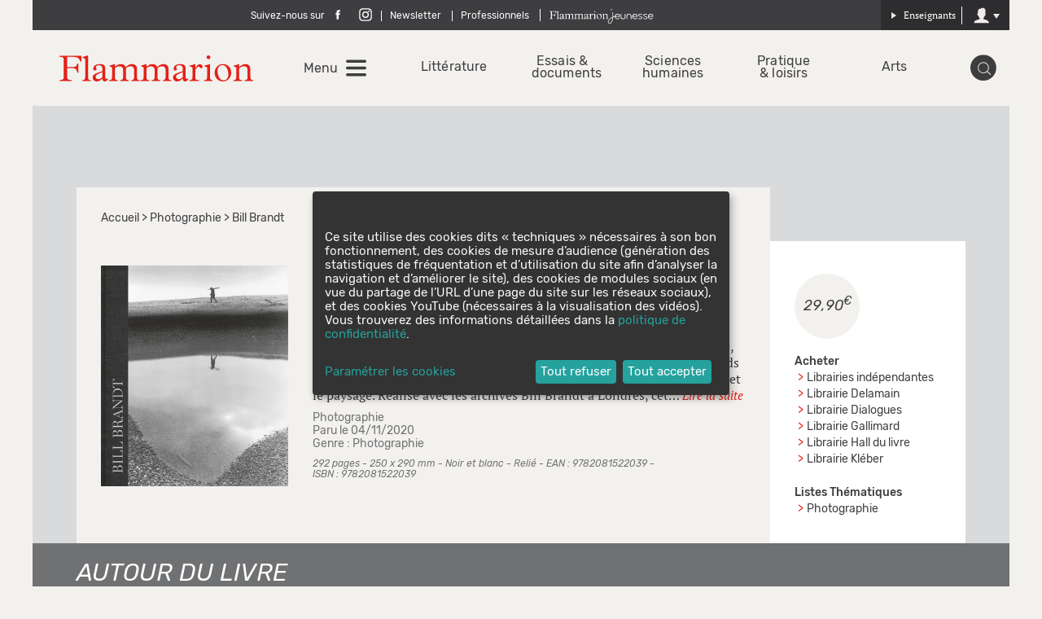

--- FILE ---
content_type: image/svg+xml
request_url: https://editions.flammarion.com/bundles/flammarionmultisite/svg/icons.svg
body_size: 42263
content:
<?xml version="1.0" encoding="utf-8"?><!DOCTYPE svg PUBLIC "-//W3C//DTD SVG 1.1//EN" "http://www.w3.org/Graphics/SVG/1.1/DTD/svg11.dtd"><svg xmlns="http://www.w3.org/2000/svg" xmlns:xlink="http://www.w3.org/1999/xlink"><symbol viewBox="0 0 30 30" id="En_ce_moment" xmlns="http://www.w3.org/2000/svg"><path d="M13.914 25.11h2.17c.448 0 .837-.119 1.165-.362.327-.241.662-.621 1.008-1.136L29.791 6.544c.104-.173.155-.363.155-.569 0-.31-.104-.568-.312-.777a1.058 1.058 0 0 0-.774-.31h-2.328c-.794 0-1.549.553-2.274 1.656L15 20.198 5.743 6.544C5.018 5.441 4.26 4.889 3.466 4.889H1.138A1.058 1.058 0 0 0 .054 5.976c0 .207.051.396.154.569l11.534 17.068c.346.515.681.895 1.009 1.136.324.242.715.361 1.163.361"/></symbol><symbol viewBox="0 0 30 30" id="Facebook" xmlns="http://www.w3.org/2000/svg"><defs><path id="aba" d="M.375.376h29.248v29.248H.375z"/></defs><path d="M13.208 11.114v1.863h-1.365v2.277h1.365v6.251h2.802v-6.251h1.881s.178-1.092.264-2.286h-2.133V11.41c0-.232.307-.545.607-.545h1.527v-2.37H16.08c-2.941 0-2.872 2.279-2.872 2.619"/><g><defs><path id="abb" d="M.375.376h29.248v29.248H.375z"/></defs><path d="M15 29.624C6.936 29.624.375 23.063.375 15 .375 6.936 6.936.375 15 .375 23.063.375 29.624 6.936 29.624 15c0 8.063-6.561 14.624-14.624 14.624zM15 .932C7.243.932.932 7.243.932 15S7.243 29.067 15 29.067 29.067 22.757 29.067 15 22.757.932 15 .932z"/></g></symbol><symbol viewBox="0 0 30 30" id="Facebook2" xmlns="http://www.w3.org/2000/svg"><path d="M13.208 11.114v1.863h-1.365v2.277h1.365v6.251h2.802v-6.251h1.881s.178-1.092.264-2.286h-2.133V11.41c0-.232.305-.545.607-.545h1.527v-2.37H16.08c-2.941 0-2.872 2.279-2.872 2.619"/></symbol><symbol viewBox="0 0 512 512" id="Instagram" xmlns="http://www.w3.org/2000/svg"><path d="M256 49.471c67.266 0 75.233.257 101.8 1.469 24.562 1.121 37.9 5.224 46.778 8.674a78.052 78.052 0 0 1 28.966 18.845 78.052 78.052 0 0 1 18.845 28.966c3.45 8.877 7.554 22.216 8.674 46.778 1.212 26.565 1.469 34.532 1.469 101.8s-.257 75.233-1.469 101.8c-1.121 24.562-5.225 37.9-8.674 46.778a83.427 83.427 0 0 1-47.811 47.811c-8.877 3.45-22.216 7.554-46.778 8.674-26.56 1.212-34.527 1.469-101.8 1.469s-75.237-.257-101.8-1.469c-24.562-1.121-37.9-5.225-46.778-8.674a78.051 78.051 0 0 1-28.966-18.845 78.053 78.053 0 0 1-18.845-28.966c-3.45-8.877-7.554-22.216-8.674-46.778-1.212-26.564-1.469-34.532-1.469-101.8s.257-75.233 1.469-101.8c1.121-24.562 5.224-37.9 8.674-46.778a78.052 78.052 0 0 1 18.847-28.967 78.053 78.053 0 0 1 28.966-18.845c8.877-3.45 22.216-7.554 46.778-8.674 26.565-1.212 34.532-1.469 101.8-1.469m0-45.391c-68.418 0-77 .29-103.866 1.516-26.815 1.224-45.127 5.482-61.151 11.71a123.488 123.488 0 0 0-44.62 29.057A123.488 123.488 0 0 0 17.3 90.982c-6.223 16.025-10.481 34.337-11.7 61.152C4.369 179 4.079 187.582 4.079 256s.29 77 1.521 103.866c1.224 26.815 5.482 45.127 11.71 61.151a123.489 123.489 0 0 0 29.057 44.62 123.486 123.486 0 0 0 44.62 29.057c16.025 6.228 34.337 10.486 61.151 11.71 26.87 1.226 35.449 1.516 103.866 1.516s77-.29 103.866-1.516c26.815-1.224 45.127-5.482 61.151-11.71a128.817 128.817 0 0 0 73.677-73.677c6.228-16.025 10.486-34.337 11.71-61.151 1.226-26.87 1.516-35.449 1.516-103.866s-.29-77-1.516-103.866c-1.224-26.815-5.482-45.127-11.71-61.151a123.486 123.486 0 0 0-29.057-44.62A123.487 123.487 0 0 0 421.018 17.3c-16.025-6.223-34.337-10.481-61.152-11.7C333 4.369 324.418 4.079 256 4.079z"/><path d="M256 126.635A129.365 129.365 0 1 0 385.365 256 129.365 129.365 0 0 0 256 126.635zm0 213.338A83.973 83.973 0 1 1 339.974 256 83.974 83.974 0 0 1 256 339.973z"/><circle cx="390.476" cy="121.524" r="30.23"/></symbol><symbol viewBox="0 0 100 100" id="JLicon-Arrow" xmlns="http://www.w3.org/2000/svg"><path d="M67.479 25.099l3.983 16.955H.332v16.029h71.13L67.479 74.9l32.19-24.896z"/></symbol><symbol viewBox="0 0 99.77 99.77" id="JLicon-Biblio1" xmlns="http://www.w3.org/2000/svg"><path d="M49.88 18.27A31.62 31.62 0 1 0 81.5 49.88a31.65 31.65 0 0 0-31.62-31.61zm0 59a27.41 27.41 0 1 1 27.41-27.39 27.44 27.44 0 0 1-27.41 27.41z"/><path d="M49.88 9.08a40.81 40.81 0 1 0 40.81 40.8 40.84 40.84 0 0 0-40.81-40.8zm0 77.4a36.6 36.6 0 1 1 36.6-36.6 36.64 36.64 0 0 1-36.6 36.6z"/><path d="M49.88 0a49.89 49.89 0 1 0 49.89 49.88A49.94 49.94 0 0 0 49.88 0zm0 95.55a45.67 45.67 0 1 1 45.67-45.67 45.72 45.72 0 0 1-45.67 45.67z"/></symbol><symbol viewBox="0 0 100 100" id="JLicon-Biblio2" xmlns="http://www.w3.org/2000/svg"><path d="M56.02 99.509l-.209-1.718a48.448 48.448 0 0 0 4.979-.873l.387 1.687c-1.694.39-3.429.693-5.157.904zm8.515-1.802l-.506-1.654a48.305 48.305 0 0 0 4.751-1.729l.678 1.592a50.256 50.256 0 0 1-4.923 1.791zm8.074-3.264l-.786-1.541a47.982 47.982 0 0 0 4.375-2.531l.943 1.45a49.717 49.717 0 0 1-4.532 2.622zm7.379-4.619l-1.042-1.381a48.252 48.252 0 0 0 3.871-3.252l1.18 1.266a49.967 49.967 0 0 1-4.009 3.367zm6.468-5.825l-1.266-1.181a48.511 48.511 0 0 0 3.251-3.87l1.381 1.042a50.03 50.03 0 0 1-3.366 4.009zm5.362-6.854l-1.449-.943a48.185 48.185 0 0 0 2.529-4.372l1.541.786a49.695 49.695 0 0 1-2.621 4.529zm4.093-7.677l-1.592-.677a48.369 48.369 0 0 0 1.729-4.748l1.655.505a49.286 49.286 0 0 1-1.792 4.92zm2.692-8.278l-1.687-.39c.377-1.633.67-3.306.873-4.975l1.719.21a50.556 50.556 0 0 1-.905 5.155zm-.811-17.126a48.465 48.465 0 0 0-.874-4.978l1.687-.388c.39 1.691.693 3.426.904 5.157l-1.717.209zm-1.739-8.219a48.194 48.194 0 0 0-1.729-4.75l1.592-.677a49.71 49.71 0 0 1 1.792 4.922l-1.655.505zm-3.151-7.793a48.608 48.608 0 0 0-2.531-4.376l1.45-.944a50.022 50.022 0 0 1 2.622 4.534l-1.541.786zm-4.459-7.124a48.704 48.704 0 0 0-3.251-3.871l1.266-1.181a50.575 50.575 0 0 1 3.367 4.009l-1.382 1.043zm-5.625-6.245a48.518 48.518 0 0 0-3.869-3.25l1.043-1.381a50.223 50.223 0 0 1 4.007 3.367l-1.181 1.264zm-6.616-5.178a48.533 48.533 0 0 0-4.372-2.53l.786-1.541a49.524 49.524 0 0 1 4.529 2.621l-.943 1.45zm-7.411-3.95a48.026 48.026 0 0 0-4.748-1.73l.505-1.654a49.623 49.623 0 0 1 4.921 1.792l-.678 1.592zm-7.99-2.597a48.726 48.726 0 0 0-4.975-.873l.211-1.717c1.727.21 3.462.515 5.153.904l-.389 1.686zM2.086 44.048l-1.718-.209c.21-1.728.515-3.462.904-5.155l1.686.389a48.546 48.546 0 0 0-.872 4.975zm1.74-8.216l-1.655-.506a49.84 49.84 0 0 1 1.792-4.919l1.592.678a47.886 47.886 0 0 0-1.729 4.747zm3.15-7.787l-1.541-.787a49.919 49.919 0 0 1 2.622-4.53l1.45.944a48.184 48.184 0 0 0-2.531 4.373zm4.458-7.12l-1.381-1.042a50.06 50.06 0 0 1 3.367-4.008l1.265 1.18a48.511 48.511 0 0 0-3.251 3.87zm5.624-6.243l-1.181-1.264a50.121 50.121 0 0 1 4.009-3.368l1.042 1.381a49.006 49.006 0 0 0-3.87 3.251zm6.618-5.179l-.944-1.451a49.985 49.985 0 0 1 4.534-2.622l.787 1.541a48.597 48.597 0 0 0-4.377 2.532zm7.419-3.952l-.677-1.592a49.617 49.617 0 0 1 4.922-1.792l.505 1.655a47.847 47.847 0 0 0-4.75 1.729zm7.992-2.595l-.388-1.686a49.822 49.822 0 0 1 5.157-.903l.208 1.717a48.044 48.044 0 0 0-4.977.872zm4.752 96.55a50.056 50.056 0 0 1-5.155-.904l.389-1.687c1.633.377 3.307.67 4.976.873l-.21 1.718zm-8.513-1.802a49.525 49.525 0 0 1-4.919-1.793l.677-1.592a48.275 48.275 0 0 0 4.748 1.729l-.506 1.656zm-8.067-3.265a49.847 49.847 0 0 1-4.53-2.621l.944-1.449a48.201 48.201 0 0 0 4.373 2.529l-.787 1.541zm-7.375-4.617a50.06 50.06 0 0 1-4.008-3.367l1.181-1.265a48.484 48.484 0 0 0 3.869 3.25l-1.042 1.382zm-6.466-5.825a50.143 50.143 0 0 1-3.367-4.009l1.381-1.042a48.423 48.423 0 0 0 3.25 3.87l-1.264 1.181zm-5.364-6.855a49.962 49.962 0 0 1-2.623-4.532l1.542-.786a48.316 48.316 0 0 0 2.531 4.375l-1.45.943zm-4.095-7.685a49.71 49.71 0 0 1-1.792-4.922l1.655-.506a47.865 47.865 0 0 0 1.729 4.751l-1.592.677zM1.27 61.176a50.138 50.138 0 0 1-.903-5.157l1.717-.209a48.35 48.35 0 0 0 .872 4.979l-1.686.387zm48.668 38.699c-.876 0-1.758-.023-2.618-.067l.089-1.729c1.662.086 3.395.086 5.057 0l.09 1.729c-.862.044-1.742.067-2.618.067zM.067 52.555a50.483 50.483 0 0 1 0-5.235l1.728.089a49.244 49.244 0 0 0 0 5.056l-1.728.09zm99.741-.001l-1.728-.089a49.597 49.597 0 0 0 0-5.056l1.728-.089a50.847 50.847 0 0 1 0 5.234zM52.466 1.795a49.024 49.024 0 0 0-5.057 0L47.32.066a51.374 51.374 0 0 1 5.236 0l-.09 1.729zm3.84 88.259l-.27-1.708a38.9 38.9 0 0 0 5.077-1.155l.498 1.657a40.398 40.398 0 0 1-5.305 1.206zm8.772-2.419l-.646-1.605a38.893 38.893 0 0 0 4.689-2.263l.854 1.504a40.701 40.701 0 0 1-4.897 2.364zm8.005-4.322l-.987-1.421a38.912 38.912 0 0 0 4.068-3.248l1.168 1.276a40.42 40.42 0 0 1-4.249 3.393zm6.845-5.989l-1.277-1.167a39.377 39.377 0 0 0 3.248-4.067l1.42.987a41.034 41.034 0 0 1-3.391 4.247zm5.346-7.354l-1.504-.854a39.057 39.057 0 0 0 2.26-4.686l1.605.646a40.486 40.486 0 0 1-2.361 4.894zm3.575-8.36l-1.657-.497a38.793 38.793 0 0 0 1.154-5.075l1.71.27a40.86 40.86 0 0 1-1.207 5.302zm-.503-17.771a38.803 38.803 0 0 0-1.155-5.079l1.657-.497c.52 1.731.926 3.517 1.208 5.306l-1.71.27zm-2.316-8.396a38.535 38.535 0 0 0-2.264-4.689l1.505-.855a40.51 40.51 0 0 1 2.364 4.899l-1.605.645zm-4.136-7.665a39.131 39.131 0 0 0-3.249-4.068l1.277-1.167a40.904 40.904 0 0 1 3.393 4.248l-1.421.987zm-5.736-6.554a39.207 39.207 0 0 0-4.067-3.247l.987-1.421a40.87 40.87 0 0 1 4.248 3.392l-1.168 1.276zm-7.042-5.12a38.899 38.899 0 0 0-4.685-2.261l.646-1.605a40.722 40.722 0 0 1 4.895 2.361l-.856 1.505zm-8.003-3.421a38.566 38.566 0 0 0-5.074-1.154l.27-1.709a40.73 40.73 0 0 1 5.303 1.206l-.499 1.657zM11.53 43.835l-1.709-.269a40.55 40.55 0 0 1 1.205-5.302l1.658.497a38.603 38.603 0 0 0-1.154 5.074zm2.315-8.392l-1.605-.646a40.63 40.63 0 0 1 2.36-4.894l1.505.854a38.9 38.9 0 0 0-2.26 4.686zm4.132-7.659l-1.421-.987a41.11 41.11 0 0 1 3.391-4.249l1.278 1.168a38.991 38.991 0 0 0-3.248 4.068zm5.733-6.554l-1.167-1.278a41.278 41.278 0 0 1 4.248-3.393l.988 1.421a39.418 39.418 0 0 0-4.069 3.25zm7.044-5.123l-.855-1.504a40.583 40.583 0 0 1 4.899-2.364l.646 1.605a38.834 38.834 0 0 0-4.69 2.263zm8.007-3.424l-.496-1.658a40.435 40.435 0 0 1 5.305-1.206l.27 1.709c-1.712.27-3.421.659-5.079 1.155zm4.806 77.371a40.366 40.366 0 0 1-5.302-1.205l.496-1.657a38.97 38.97 0 0 0 5.076 1.154l-.27 1.708zm-8.769-2.419a40.78 40.78 0 0 1-4.894-2.36l.854-1.505a38.905 38.905 0 0 0 4.686 2.26l-.646 1.605zm-8.001-4.317a40.87 40.87 0 0 1-4.248-3.392l1.168-1.277a39.265 39.265 0 0 0 4.068 3.249l-.988 1.42zm-6.843-5.986a41.049 41.049 0 0 1-3.393-4.249l1.421-.987a39.273 39.273 0 0 0 3.25 4.068l-1.278 1.168zm-5.35-7.356a40.564 40.564 0 0 1-2.364-4.898l1.605-.646a38.878 38.878 0 0 0 2.262 4.688l-1.503.856zm-3.578-8.366a40.486 40.486 0 0 1-1.206-5.306l1.709-.27c.269 1.711.658 3.42 1.154 5.078l-1.657.498zm38.912 28.942c-.905 0-1.819-.031-2.718-.09l.114-1.728c1.722.114 3.486.114 5.208 0l.114 1.728a41.7 41.7 0 0 1-2.718.09zm40.524-37.898l-1.727-.114a38.92 38.92 0 0 0 0-5.208l1.727-.114a41.6 41.6 0 0 1 0 5.436zm-81.049 0a41.684 41.684 0 0 1 0-5.436l1.726.114a39.577 39.577 0 0 0 0 5.208l-1.726.114zm43.128-41.515a39.681 39.681 0 0 0-5.207 0l-.115-1.727a41.447 41.447 0 0 1 5.437 0l-.115 1.727zm3.101 69.462l-.312-1.702a29.32 29.32 0 0 0 4.53-1.209l.578 1.63c-1.557.552-3.17.984-4.796 1.281zm7.745-2.504l-.744-1.562a29.466 29.466 0 0 0 4.06-2.349l.982 1.425a31.214 31.214 0 0 1-4.298 2.486zm6.826-4.43l-1.122-1.316a29.582 29.582 0 0 0 3.317-3.315l1.315 1.122a31.181 31.181 0 0 1-3.51 3.509zm5.455-6.038l-1.424-.983a29.337 29.337 0 0 0 2.349-4.059l1.562.745a31.253 31.253 0 0 1-2.487 4.297zm3.709-7.241l-1.631-.58c.522-1.47.931-2.993 1.211-4.528l1.702.312a31.094 31.094 0 0 1-1.282 4.796zm-.418-15.785a29.356 29.356 0 0 0-1.211-4.53l1.632-.579a31.217 31.217 0 0 1 1.281 4.797l-1.702.312zm-2.364-7.313a29.627 29.627 0 0 0-2.349-4.06l1.424-.982a31.486 31.486 0 0 1 2.487 4.298l-1.562.744zm-4.184-6.448a29.769 29.769 0 0 0-3.317-3.317l1.124-1.316a31.613 31.613 0 0 1 3.51 3.51l-1.317 1.123zm-5.705-5.152a29.557 29.557 0 0 0-4.059-2.349l.743-1.562a31.06 31.06 0 0 1 4.298 2.487l-.982 1.424zm-6.84-3.503a29.209 29.209 0 0 0-4.528-1.21l.312-1.703c1.627.298 3.241.73 4.797 1.284l-.581 1.629zm-38.83 22.409l-1.703-.312c.298-1.626.73-3.24 1.284-4.797l1.63.581a29.355 29.355 0 0 0-1.211 4.528zm2.364-7.309l-1.562-.744a31.204 31.204 0 0 1 2.486-4.297l1.424.982a29.448 29.448 0 0 0-2.348 4.059zm4.184-6.447l-1.316-1.123a31.518 31.518 0 0 1 3.51-3.509l1.123 1.316a29.76 29.76 0 0 0-3.317 3.316zm5.707-5.152l-.983-1.424a31.214 31.214 0 0 1 4.298-2.486l.745 1.562a29.283 29.283 0 0 0-4.06 2.348zm6.842-3.502l-.58-1.631a31.141 31.141 0 0 1 4.798-1.282l.312 1.702c-1.536.281-3.06.688-4.53 1.211zm4.21 58.414a30.99 30.99 0 0 1-4.797-1.283l.581-1.63a29.41 29.41 0 0 0 4.528 1.212l-.312 1.701zm-7.741-2.504a31.216 31.216 0 0 1-4.297-2.488l.983-1.423a29.617 29.617 0 0 0 4.059 2.349l-.745 1.562zm-6.826-4.432a31.442 31.442 0 0 1-3.51-3.51l1.317-1.124a29.498 29.498 0 0 0 3.315 3.317l-1.122 1.317zm-5.454-6.039a31.366 31.366 0 0 1-2.486-4.297l1.562-.745a29.46 29.46 0 0 0 2.348 4.06l-1.424.982zm-3.708-7.246a31.25 31.25 0 0 1-1.282-4.797l1.702-.312a29.284 29.284 0 0 0 1.211 4.529l-1.631.58zm29.382 20.732c-.826 0-1.661-.032-2.481-.098l.136-1.725a30.12 30.12 0 0 0 4.692 0l.136 1.725a31.13 31.13 0 0 1-2.483.098zm31.078-28.692l-1.726-.135a29.683 29.683 0 0 0 0-4.694l1.726-.135a32.125 32.125 0 0 1 0 4.964zm-62.155 0a32.131 32.131 0 0 1 0-4.963l1.726.135a30.117 30.117 0 0 0 0 4.694l-1.726.134zm33.424-31.834a29.877 29.877 0 0 0-4.692 0l-.135-1.725c1.645-.13 3.318-.13 4.963 0l-.136 1.725z"/></symbol><symbol viewBox="0 0 100 100" id="JLicon-Biblio3" xmlns="http://www.w3.org/2000/svg"><path d="M49.938 99.876C22.401 99.876 0 77.474 0 49.938S22.401 0 49.938 0c27.535 0 49.938 22.402 49.938 49.938-.001 27.536-22.403 49.938-49.938 49.938zm0-99.437c-27.294 0-49.5 22.205-49.5 49.5s22.206 49.5 49.5 49.5 49.5-22.205 49.5-49.5-22.207-49.5-49.5-49.5z"/><path d="M49.938 90.43c-22.327 0-40.491-18.164-40.491-40.491S27.61 9.447 49.938 9.447s40.49 18.164 40.49 40.491S72.265 90.43 49.938 90.43zm0-80.545c-22.086 0-40.053 17.968-40.053 40.053s17.967 40.053 40.053 40.053c22.085 0 40.052-17.968 40.052-40.053S72.022 9.885 49.938 9.885z"/><path d="M49.997 80.866c-17.054 0-30.928-13.875-30.928-30.928 0-17.054 13.874-30.928 30.928-30.928s30.928 13.874 30.928 30.928c0 17.053-13.874 30.928-30.928 30.928zm0-61.417c-16.812 0-30.49 13.677-30.49 30.489s13.678 30.488 30.49 30.488S80.486 66.75 80.486 49.938c0-16.812-13.677-30.489-30.489-30.489z"/></symbol><symbol viewBox="0 0 100 100" id="JLicon-Biblio4" xmlns="http://www.w3.org/2000/svg"><path d="M.044 50.221a1.704 1.704 0 0 1 1.447-1.927 1.7 1.7 0 0 1 1.922 1.446 1.704 1.704 0 0 1-1.446 1.924 1.702 1.702 0 0 1-1.923-1.443zm9.17 0a1.7 1.7 0 1 1 3.369-.481 1.704 1.704 0 0 1-1.446 1.924 1.7 1.7 0 0 1-1.923-1.443zm9.342 0a1.702 1.702 0 0 1 3.369-.481 1.704 1.704 0 0 1-1.447 1.924 1.699 1.699 0 0 1-1.922-1.443zm59.616 0a1.702 1.702 0 0 1 3.369-.481 1.704 1.704 0 0 1-1.446 1.924 1.7 1.7 0 0 1-1.923-1.443zm9.225 0a1.702 1.702 0 0 1 1.446-1.927 1.7 1.7 0 0 1 1.922 1.446 1.704 1.704 0 0 1-1.446 1.924 1.7 1.7 0 0 1-1.922-1.443zm9.169 0a1.704 1.704 0 0 1 1.446-1.927 1.703 1.703 0 0 1 .477 3.37 1.703 1.703 0 0 1-1.923-1.443zM50.291 21.855a1.704 1.704 0 0 1-1.927-1.445 1.704 1.704 0 0 1 1.446-1.924 1.704 1.704 0 0 1 1.924 1.447 1.7 1.7 0 0 1-1.443 1.922zm-.059-9.283a1.7 1.7 0 1 1-.481-3.369 1.702 1.702 0 0 1 1.923 1.447 1.698 1.698 0 0 1-1.442 1.922zm0-9.17a1.701 1.701 0 1 1-.481-3.369 1.702 1.702 0 0 1 1.923 1.447 1.699 1.699 0 0 1-1.442 1.922zm0 96.52a1.703 1.703 0 1 1-.481-3.372 1.705 1.705 0 0 1 1.923 1.448 1.701 1.701 0 0 1-1.442 1.924zm0-9.167a1.702 1.702 0 1 1-.481-3.371 1.701 1.701 0 0 1 1.923 1.447 1.7 1.7 0 0 1-1.442 1.924zm.063-9.287a1.702 1.702 0 0 1-1.927-1.446 1.702 1.702 0 0 1 3.369-.478 1.7 1.7 0 0 1-1.442 1.924zm4.878 16.524a1.702 1.702 0 0 1 1.447-1.922 1.707 1.707 0 0 1 1.927 1.444 1.704 1.704 0 0 1-1.447 1.924 1.705 1.705 0 0 1-1.927-1.446zm6.781-1.215a1.694 1.694 0 0 1 1.157-2.11 1.692 1.692 0 0 1 2.109 1.151 1.698 1.698 0 0 1-1.152 2.11 1.705 1.705 0 0 1-2.114-1.151zm6.539-2.179a1.701 1.701 0 0 1 .842-2.255 1.695 1.695 0 0 1 2.254.839 1.7 1.7 0 0 1-.839 2.254 1.668 1.668 0 0 1-.709.152 1.703 1.703 0 0 1-1.548-.99zm6.158-3.094a1.703 1.703 0 0 1 .513-2.351 1.698 1.698 0 0 1 2.352.51 1.704 1.704 0 0 1-.51 2.353 1.677 1.677 0 0 1-.919.268 1.706 1.706 0 0 1-1.436-.78zm5.657-3.94a1.701 1.701 0 0 1 .173-2.397 1.7 1.7 0 0 1 2.399.169c.613.713.54 1.786-.171 2.401v.003a1.714 1.714 0 0 1-1.114.413 1.7 1.7 0 0 1-1.287-.589zm5.039-4.695a1.699 1.699 0 0 1-.169-2.4 1.698 1.698 0 0 1 2.398-.169c.711.611.787 1.688.17 2.4a1.692 1.692 0 0 1-1.283.585c-.397 0-.793-.134-1.116-.416zm4.326-5.364a1.701 1.701 0 0 1 1.842-2.86 1.701 1.701 0 0 1 .507 2.354v-.006a1.695 1.695 0 0 1-1.43.783 1.688 1.688 0 0 1-.919-.271zm3.515-5.918a1.704 1.704 0 0 1-.839-2.257 1.7 1.7 0 0 1 2.255-.838c.854.39 1.23 1.397.838 2.254h.004a1.707 1.707 0 0 1-1.548.995c-.238 0-.48-.051-.71-.154zm2.638-6.363a1.696 1.696 0 0 1-1.153-2.111 1.7 1.7 0 1 1 3.261.958 1.696 1.696 0 0 1-1.634 1.225 1.699 1.699 0 0 1-.474-.072zm1.696-6.675a1.7 1.7 0 0 1-1.443-1.927h-.003a1.706 1.706 0 0 1 1.927-1.442 1.695 1.695 0 0 1 1.442 1.922 1.698 1.698 0 0 1-1.68 1.465 1.656 1.656 0 0 1-.243-.018zM96.079 43.35a1.7 1.7 0 0 1 1.448-1.923c.927-.137 1.79.51 1.922 1.442a1.703 1.703 0 0 1-1.442 1.927c-.085.008-.161.017-.241.017a1.708 1.708 0 0 1-1.687-1.463zm-1.402-6.492a1.696 1.696 0 0 1 1.153-2.11 1.702 1.702 0 1 1 .956 3.267 1.729 1.729 0 0 1-.481.067 1.695 1.695 0 0 1-1.628-1.224zm-2.323-6.224a1.698 1.698 0 0 1 .839-2.255 1.7 1.7 0 0 1 2.254.839 1.699 1.699 0 0 1-.838 2.254 1.678 1.678 0 0 1-.707.157 1.7 1.7 0 0 1-1.548-.995zm-3.191-5.828a1.704 1.704 0 0 1 .51-2.353 1.706 1.706 0 0 1 2.354.511c.507.791.28 1.842-.512 2.353a1.689 1.689 0 0 1-.919.268 1.702 1.702 0 0 1-1.433-.779zm-3.985-5.318a1.706 1.706 0 0 1 .169-2.399 1.704 1.704 0 0 1 2.233 2.574 1.703 1.703 0 0 1-1.114.413c-.476 0-.952-.197-1.288-.588zm-4.698-4.696a1.7 1.7 0 0 1-.169-2.399 1.697 1.697 0 0 1 2.397-.17c.711.612.788 1.689.171 2.399a1.698 1.698 0 0 1-1.285.587c-.394 0-.79-.141-1.114-.417zm-5.312-3.986a1.702 1.702 0 0 1-.512-2.353 1.704 1.704 0 0 1 2.354-.506 1.7 1.7 0 0 1 .509 2.349 1.706 1.706 0 0 1-1.433.783 1.705 1.705 0 0 1-.918-.273zM69.344 7.62a1.703 1.703 0 0 1-.842-2.255 1.704 1.704 0 0 1 2.257-.842h-.004a1.706 1.706 0 0 1 .843 2.258c-.29.626-.906.992-1.549.992a1.666 1.666 0 0 1-.705-.153zm-6.221-2.324a1.701 1.701 0 0 1-1.152-2.11 1.703 1.703 0 0 1 3.267.958 1.712 1.712 0 0 1-1.633 1.225c-.158 0-.319-.025-.482-.073zm-6.486-1.408a1.698 1.698 0 0 1-1.446-1.922A1.703 1.703 0 0 1 57.118.519a1.703 1.703 0 0 1 1.442 1.927 1.699 1.699 0 0 1-1.681 1.459 1.308 1.308 0 0 1-.242-.017zM1.976 44.779a1.698 1.698 0 0 1-1.443-1.927 1.694 1.694 0 0 1 1.923-1.442 1.702 1.702 0 0 1 1.446 1.922 1.704 1.704 0 0 1-1.684 1.464c-.081 0-.161-.009-.242-.017zm1.221-6.781a1.703 1.703 0 0 1 .957-3.267 1.708 1.708 0 0 1 1.158 2.114h-.004a1.699 1.699 0 0 1-1.63 1.221c-.158 0-.32-.022-.481-.068zm2.178-6.53a1.703 1.703 0 1 1 1.417-3.097 1.702 1.702 0 0 1 .838 2.255 1.702 1.702 0 0 1-1.548.996c-.239 0-.477-.053-.707-.154zm3.093-6.156a1.703 1.703 0 0 1 1.842-2.864 1.704 1.704 0 0 1 .51 2.353 1.707 1.707 0 0 1-1.433.783c-.316 0-.635-.089-.919-.272zm3.935-5.653a1.699 1.699 0 0 1-.17-2.4 1.699 1.699 0 0 1 2.399-.17c.711.617.788 1.688.171 2.399a1.697 1.697 0 0 1-1.285.587 1.688 1.688 0 0 1-1.115-.416zm4.696-5.042a1.708 1.708 0 0 1 .17-2.399 1.703 1.703 0 1 1 2.233 2.574 1.705 1.705 0 0 1-1.114.413c-.477 0-.952-.197-1.289-.588zm5.364-4.322a1.704 1.704 0 0 1 .512-2.353 1.7 1.7 0 0 1 2.352.51 1.701 1.701 0 0 1-.51 2.353 1.693 1.693 0 0 1-.919.268 1.703 1.703 0 0 1-1.435-.778zm5.927-3.518a1.708 1.708 0 0 1 .842-2.259 1.706 1.706 0 0 1 2.255.842 1.703 1.703 0 0 1-.843 2.255 1.668 1.668 0 0 1-.706.153 1.695 1.695 0 0 1-1.548-.991zm6.367-2.637a1.711 1.711 0 0 1 1.153-2.115h.004a1.703 1.703 0 0 1 .957 3.267 1.705 1.705 0 0 1-2.114-1.152zm6.68-1.698A1.701 1.701 0 0 1 42.879.519a1.701 1.701 0 1 1 .481 3.369 1.703 1.703 0 0 1-1.923-1.446zm1.424 96.991a1.702 1.702 0 0 1 .486-3.368 1.701 1.701 0 1 1-.243 3.387 1.504 1.504 0 0 1-.243-.019zm-6.963-1.507a1.698 1.698 0 0 1-1.153-2.11 1.694 1.694 0 0 1 2.11-1.151 1.696 1.696 0 0 1 1.154 2.107 1.702 1.702 0 0 1-1.629 1.224 1.75 1.75 0 0 1-.482-.07zm-6.675-2.493a1.702 1.702 0 0 1-.842-2.254 1.704 1.704 0 0 1 3.098 1.416 1.701 1.701 0 0 1-1.549.996c-.239 0-.477-.051-.707-.158zm-6.253-3.42a1.704 1.704 0 0 1-.507-2.353 1.697 1.697 0 0 1 2.349-.51v.003a1.695 1.695 0 0 1 .511 2.348 1.702 1.702 0 0 1-1.434.785c-.315 0-.634-.092-.919-.273zm-5.701-4.276a1.7 1.7 0 1 1 2.23-2.57 1.7 1.7 0 0 1 .169 2.401 1.705 1.705 0 0 1-1.284.585c-.396 0-.791-.134-1.115-.416zm-5.037-5.044a1.695 1.695 0 0 1 .17-2.396 1.703 1.703 0 0 1 2.228 2.572 1.71 1.71 0 0 1-1.114.413c-.476 0-.948-.194-1.284-.589zm-4.279-5.699a1.702 1.702 0 0 1 .51-2.352 1.702 1.702 0 0 1 1.842 2.863 1.714 1.714 0 0 1-2.352-.511zm-3.42-6.257a1.698 1.698 0 0 1 .838-2.254 1.702 1.702 0 0 1 2.254.837 1.706 1.706 0 0 1-.838 2.26 1.728 1.728 0 0 1-.706.151 1.697 1.697 0 0 1-1.548-.994zM2.04 64.058v-.003a1.7 1.7 0 1 1 3.263-.958 1.702 1.702 0 0 1-1.153 2.114 1.698 1.698 0 0 1-2.11-1.153zM.529 57.089a1.702 1.702 0 0 1 3.369-.48 1.701 1.701 0 0 1-1.445 1.923 1.699 1.699 0 0 1-1.924-1.443zm54.576 31.69a1.704 1.704 0 0 1 1.382-1.976 1.706 1.706 0 0 1 1.97 1.385 1.705 1.705 0 0 1-1.383 1.97v.003a1.7 1.7 0 0 1-1.969-1.382zm6.659-1.472a1.708 1.708 0 0 1 1.016-2.184 1.704 1.704 0 0 1 1.166 3.201 1.707 1.707 0 0 1-2.182-1.017zm6.302-2.617a1.7 1.7 0 0 1 .617-2.324 1.704 1.704 0 0 1 2.327.62 1.703 1.703 0 0 1-.622 2.324 1.665 1.665 0 0 1-.851.229 1.69 1.69 0 0 1-1.471-.849zm5.748-3.669a1.693 1.693 0 0 1 .209-2.396 1.701 1.701 0 0 1 2.187 2.603 1.696 1.696 0 0 1-1.093.398 1.69 1.69 0 0 1-1.303-.605zm5.026-4.61a1.704 1.704 0 0 1-.21-2.398 1.705 1.705 0 0 1 2.399-.209c.719.604.812 1.68.208 2.4a1.695 1.695 0 0 1-1.306.604c-.382 0-.773-.129-1.091-.397zm4.154-5.407a1.706 1.706 0 0 1-.621-2.326 1.708 1.708 0 0 1 2.327-.62 1.707 1.707 0 0 1 .622 2.326c-.32.545-.891.851-1.477.851a1.723 1.723 0 0 1-.851-.231zm3.152-6.045a1.703 1.703 0 0 1-1.013-2.183 1.697 1.697 0 0 1 2.179-1.015 1.697 1.697 0 0 1 1.017 2.182 1.704 1.704 0 0 1-1.6 1.12 1.73 1.73 0 0 1-.583-.104zm2.051-6.503a1.708 1.708 0 0 1-1.383-1.975 1.7 1.7 0 0 1 1.97-1.378 1.695 1.695 0 0 1 1.383 1.969 1.702 1.702 0 0 1-1.672 1.408 1.77 1.77 0 0 1-.298-.024zm-1.379-14.975a1.702 1.702 0 0 1 1.384-1.969 1.706 1.706 0 0 1 1.969 1.382 1.702 1.702 0 0 1-1.383 1.97 1.694 1.694 0 0 1-1.97-1.383zm-1.684-6.292a1.705 1.705 0 0 1 1.018-2.183 1.7 1.7 0 0 1 2.182 1.018 1.707 1.707 0 0 1-1.016 2.182 1.706 1.706 0 0 1-2.184-1.017zm-2.757-5.905a1.703 1.703 0 0 1 2.945-1.706h.004a1.707 1.707 0 0 1-.626 2.328 1.702 1.702 0 0 1-2.323-.622zm-3.743-5.338a1.7 1.7 0 0 1 .209-2.395 1.7 1.7 0 0 1 2.399.208 1.699 1.699 0 0 1-.209 2.395c-.318.268-.709.4-1.093.4-.484 0-.97-.208-1.306-.608zm-4.607-4.607a1.696 1.696 0 0 1-.209-2.399 1.7 1.7 0 0 1 2.396-.208c.719.604.812 1.676.208 2.399a1.696 1.696 0 0 1-1.302.604 1.684 1.684 0 0 1-1.093-.396zm-5.339-3.744a1.702 1.702 0 1 1 1.707-2.948 1.703 1.703 0 0 1 .62 2.327 1.706 1.706 0 0 1-1.477.851 1.73 1.73 0 0 1-.85-.23zm-5.9-2.757a1.704 1.704 0 0 1-1.017-2.182 1.7 1.7 0 0 1 2.182-1.018 1.707 1.707 0 0 1 1.018 2.183 1.708 1.708 0 0 1-1.601 1.119 1.684 1.684 0 0 1-.582-.102zm-6.292-1.684a1.704 1.704 0 0 1-1.383-1.97 1.7 1.7 0 0 1 1.97-1.383 1.704 1.704 0 0 1 1.383 1.97 1.705 1.705 0 0 1-1.677 1.408 1.82 1.82 0 0 1-.293-.025zM11.194 44.855a1.702 1.702 0 0 1-1.383-1.969 1.7 1.7 0 0 1 1.97-1.382 1.702 1.702 0 1 1-.293 3.377c-.098 0-.196-.008-.294-.026zm1.473-6.658a1.7 1.7 0 0 1-1.017-2.182 1.7 1.7 0 0 1 2.183-1.017 1.707 1.707 0 0 1 1.016 2.182 1.705 1.705 0 0 1-1.599 1.119c-.192 0-.392-.033-.583-.102zm2.611-6.3a1.698 1.698 0 0 1-.617-2.323 1.699 1.699 0 0 1 2.322-.621 1.704 1.704 0 0 1 .622 2.323v.004a1.702 1.702 0 0 1-1.477.847 1.67 1.67 0 0 1-.85-.23zm3.672-5.747a1.699 1.699 0 0 1-.208-2.395 1.7 1.7 0 1 1 2.607 2.187 1.692 1.692 0 0 1-1.306.608c-.387 0-.774-.132-1.093-.4zm4.611-5.024a1.7 1.7 0 1 1 2.603-2.191 1.702 1.702 0 0 1-.208 2.4h.003a1.697 1.697 0 0 1-2.398-.209zm5.407-4.156a1.708 1.708 0 0 1 .621-2.327 1.703 1.703 0 1 1 1.706 2.948c-.268.157-.561.23-.851.23a1.707 1.707 0 0 1-1.476-.851zm6.05-3.153a1.704 1.704 0 0 1 1.016-2.183 1.708 1.708 0 0 1 2.183 1.018 1.709 1.709 0 0 1-1.017 2.182 1.705 1.705 0 0 1-2.182-1.017zm6.504-2.05a1.705 1.705 0 0 1 1.383-1.97h.004a1.7 1.7 0 0 1 1.965 1.383 1.696 1.696 0 0 1-1.383 1.97h.004a1.701 1.701 0 0 1-1.973-1.383zm1.374 78.391a1.702 1.702 0 1 1 .586-3.355h.005a1.702 1.702 0 1 1-.293 3.377 1.689 1.689 0 0 1-.298-.022zm-6.871-1.838a1.708 1.708 0 0 1-1.017-2.183 1.702 1.702 0 1 1 3.2 1.166 1.704 1.704 0 0 1-1.6 1.116 1.706 1.706 0 0 1-.583-.099zm-6.44-3.012a1.703 1.703 0 0 1-.621-2.323 1.703 1.703 0 0 1 2.327-.621 1.706 1.706 0 0 1 .621 2.327 1.704 1.704 0 0 1-1.476.847 1.676 1.676 0 0 1-.851-.23zm-5.819-4.08a1.704 1.704 0 0 1-.209-2.398 1.708 1.708 0 0 1 2.4-.21c.719.606.812 1.678.208 2.401a1.706 1.706 0 0 1-1.305.603 1.685 1.685 0 0 1-1.094-.396zm-5.029-5.03a1.704 1.704 0 0 1 .208-2.398 1.704 1.704 0 0 1 2.399.21v.003c.604.719.51 1.793-.208 2.396a1.694 1.694 0 0 1-1.094.399c-.484 0-.965-.208-1.305-.61zm-4.08-5.818a1.698 1.698 0 0 1 .621-2.326 1.698 1.698 0 0 1 2.323.62 1.694 1.694 0 0 1-.622 2.323 1.665 1.665 0 0 1-.851.229 1.69 1.69 0 0 1-1.471-.846zm-3.011-6.444a1.706 1.706 0 0 1 1.017-2.183 1.698 1.698 0 0 1 2.182 1.017 1.702 1.702 0 0 1-1.016 2.183 1.77 1.77 0 0 1-.583.103 1.71 1.71 0 0 1-1.6-1.12zM9.812 57.06a1.7 1.7 0 0 1 1.383-1.97 1.703 1.703 0 0 1 .587 3.354 1.698 1.698 0 0 1-1.97-1.384zm45.213 22.364a1.698 1.698 0 0 1 1.279-2.036 1.7 1.7 0 1 1 .753 3.316h.004a1.701 1.701 0 0 1-2.036-1.28zm6.427-1.841a1.702 1.702 0 0 1 3.062-1.482 1.699 1.699 0 0 1-.791 2.271 1.698 1.698 0 0 1-2.271-.789zm5.849-3.233a1.708 1.708 0 0 1 .269-2.395v.002a1.7 1.7 0 1 1 2.127 2.656v.005c-.314.247-.69.369-1.063.369a1.722 1.722 0 0 1-1.333-.637zm4.99-4.454a1.7 1.7 0 1 1 2.122-2.659c.738.586.856 1.653.269 2.389-.336.422-.83.64-1.332.64-.369 0-.745-.12-1.059-.37zm3.881-5.446a1.7 1.7 0 1 1 1.475-3.067 1.699 1.699 0 0 1 .795 2.271c-.292.607-.9.966-1.536.966-.244 0-.496-.056-.734-.17zm2.563-6.174a1.702 1.702 0 0 1-1.278-2.037 1.7 1.7 0 0 1 2.033-1.281 1.699 1.699 0 0 1 1.284 2.034v.004a1.703 1.703 0 0 1-1.659 1.323 1.86 1.86 0 0 1-.38-.043zM77.457 43.72a1.7 1.7 0 0 1 1.278-2.034 1.701 1.701 0 1 1 .759 3.318 1.7 1.7 0 0 1-2.037-1.284zm-2.081-5.939a1.701 1.701 0 1 1 3.067-1.476c.41.847.058 1.864-.79 2.272a1.706 1.706 0 0 1-2.277-.796zm-3.354-5.326a1.703 1.703 0 0 1 .269-2.391 1.699 1.699 0 0 1 2.391.268c.588.736.47 1.804-.269 2.391-.31.251-.685.375-1.058.375a1.714 1.714 0 0 1-1.333-.643zm-4.448-4.45a1.705 1.705 0 0 1-.269-2.395 1.709 1.709 0 0 1 2.391-.269c.735.587.855 1.66.268 2.396a1.709 1.709 0 0 1-1.331.637 1.698 1.698 0 0 1-1.059-.369zm-5.327-3.356a1.702 1.702 0 0 1-.795-2.272 1.699 1.699 0 0 1 2.271-.791 1.701 1.701 0 1 1-.74 3.233c-.246 0-.497-.055-.736-.17zm-5.937-2.077a1.7 1.7 0 0 1-1.28-2.037 1.7 1.7 0 1 1 3.316.757 1.704 1.704 0 0 1-1.658 1.323c-.124 0-.251-.013-.378-.043zM20.604 45a1.7 1.7 0 1 1 .753-3.318 1.701 1.701 0 0 1 1.285 2.038 1.706 1.706 0 0 1-1.659 1.323c-.123 0-.251-.013-.379-.043zm1.842-6.428a1.7 1.7 0 0 1-.791-2.272 1.699 1.699 0 0 1 2.271-.791 1.701 1.701 0 1 1-.74 3.232 1.684 1.684 0 0 1-.74-.169zm3.233-5.849a1.707 1.707 0 0 1-.268-2.391 1.704 1.704 0 0 1 2.395-.268 1.699 1.699 0 1 1-1.063 3.029c-.374 0-.748-.119-1.064-.37zm4.455-4.99a1.702 1.702 0 0 1 .267-2.392 1.705 1.705 0 0 1 2.392.269 1.699 1.699 0 0 1-.269 2.391 1.696 1.696 0 0 1-2.39-.268zm5.445-3.876a1.701 1.701 0 0 1 .796-2.271 1.699 1.699 0 0 1 2.271.791 1.703 1.703 0 0 1-.796 2.272 1.7 1.7 0 0 1-2.271-.792zm6.177-2.569a1.699 1.699 0 0 1 1.28-2.034 1.705 1.705 0 0 1 2.039 1.281 1.703 1.703 0 0 1-1.285 2.037 1.7 1.7 0 0 1-2.034-1.284zm1.275 59.416a1.7 1.7 0 0 1-1.28-2.036 1.7 1.7 0 0 1 2.038-1.28 1.7 1.7 0 0 1 1.281 2.036 1.704 1.704 0 0 1-1.659 1.323c-.124 0-.252-.012-.38-.043zm-6.661-2.332a1.7 1.7 0 0 1-.792-2.271 1.704 1.704 0 0 1 2.271-.795 1.706 1.706 0 1 1-.739 3.239 1.7 1.7 0 0 1-.74-.173zm-5.969-3.76a1.7 1.7 0 0 1-.267-2.391 1.697 1.697 0 0 1 2.39-.267c.731.586.855 1.658.269 2.391-.336.42-.834.641-1.332.641-.374 0-.749-.122-1.06-.374zm-4.989-4.984a1.698 1.698 0 0 1 .268-2.391 1.7 1.7 0 0 1 2.391.264 1.704 1.704 0 0 1-.268 2.395 1.705 1.705 0 0 1-2.391-.268zm-3.761-5.974a1.704 1.704 0 0 1 .795-2.271 1.699 1.699 0 0 1 2.272.791 1.704 1.704 0 0 1-.792 2.272 1.702 1.702 0 0 1-2.275-.792zm-2.332-6.662a1.705 1.705 0 0 1 3.323-.757 1.703 1.703 0 0 1-1.285 2.037 1.71 1.71 0 0 1-2.038-1.28z"/></symbol><symbol viewBox="0 0 100 100" id="JLicon-Cross" xmlns="http://www.w3.org/2000/svg"><path d="M89.703 0L49.854 39.836 10.018 0 0 9.797l39.85 39.85L0 89.483l10.018 9.812 39.836-39.851 39.849 39.851 10.004-9.812-40.042-39.836 40.042-39.85z"/></symbol><symbol viewBox="0 0 100 100" id="JLicon-Facebook" xmlns="http://www.w3.org/2000/svg"><text transform="translate(95.082 61.33)" font-family="'AmaticSC-Bold'" font-size="35.184"/><path d="M37.723 20.086v14.271H27.267v17.45h10.456v47.891h21.48V51.807h14.411s1.346-8.364 1.997-17.517h-16.33V22.357c0-1.779 2.34-4.177 4.658-4.177h11.7V.013H59.73c-22.538 0-22.007 17.468-22.007 20.073"/></symbol><symbol viewBox="0 0 100 100" id="JLicon-Instagram" xmlns="http://www.w3.org/2000/svg"><text transform="translate(95.082 61.33)" font-family="'AmaticSC-Bold'" font-size="35.184"/><path d="M49.938 9.001c13.333 0 14.914.049 20.182.289 13.533.618 19.856 7.039 20.474 20.474.24 5.263.284 6.843.284 20.177 0 13.338-.049 14.914-.284 20.178-.621 13.423-6.925 19.856-20.474 20.474-5.268.24-6.84.288-20.182.288-13.334 0-14.915-.048-20.181-.288C16.19 89.972 9.904 83.521 9.29 70.119c-.244-5.268-.292-6.844-.292-20.182 0-13.334.053-14.911.292-20.181.618-13.427 6.925-19.852 20.466-20.466 5.271-.239 6.848-.289 20.182-.289zm0-9.001C36.376 0 34.678.059 29.35.298 11.216 1.132 1.138 11.192.305 29.346.057 34.678 0 36.376 0 49.938 0 63.5.057 65.203.301 70.53c.829 18.137 10.891 28.215 29.045 29.044 5.332.244 7.031.301 20.592.301 13.562 0 15.265-.057 20.592-.301 18.117-.829 28.225-10.892 29.041-29.045.248-5.327.305-7.03.305-20.592 0-13.561-.057-15.26-.301-20.588C98.762 11.232 88.683 1.136 70.533.305 65.202.059 63.499 0 49.938 0zm0 24.294c-14.159 0-25.643 11.484-25.643 25.643 0 14.158 11.484 25.647 25.643 25.647 14.158 0 25.644-11.481 25.644-25.647-.001-14.158-11.486-25.643-25.644-25.643zm0 42.289c-9.193 0-16.646-7.449-16.646-16.646 0-9.193 7.453-16.646 16.646-16.646 9.192 0 16.646 7.453 16.646 16.646-.001 9.197-7.454 16.646-16.646 16.646zm26.66-49.295a5.993 5.993 0 1 0 0 11.988 5.99 5.99 0 0 0 5.99-5.99 5.996 5.996 0 0 0-5.99-5.998z"/></symbol><symbol viewBox="0 0 100 100" id="JLicon-Logo" xmlns="http://www.w3.org/2000/svg"><defs><path id="ama" d="M7.502-6.719h85v113.436h-85z"/></defs><clipPath id="amb"><use xlink:href="#ama" overflow="visible"/></clipPath><g clip-path="url(#amb)"><defs><path id="amc" d="M7.502-6.719h85v113.436h-85z"/></defs><clipPath id="amd"><use xlink:href="#amc" overflow="visible"/></clipPath><path clip-path="url(#amd)" fill="#181715" d="M36.337 32.805c0 3.606.063 5.283.063 6.961 0 4.026-.515 5.825-2.15 7.377-1.155 1.091-2.76 1.761-4.236 1.761-2.634 0-4.461-1.722-5.496-5.112 1.451-.42 2.7-.924 3.757-1.594.131 2.012.646 2.894 1.544 2.894.701 0 1.251-.67 1.414-1.72.128-.797.128-1.341.128-4.573 0-.374-.159-11.403-.128-10.189-.031-3.645-.228-7.501-.324-8.512 1.158.17 1.638.208 2.598.208.551 0 1.512-.039 3.248-.208-.318 5.201-.418 8.136-.418 12.707m8.832-12.352l-4.611 9.527-2.12-.498 3.125-10.277zm7.583 16.336c-.874.083-1.507.121-2.837.121-.909 0-1.107-.038-1.745-.079 1.202-4.277 1.772-5.66 2.21-7.087.931 2.728 1.641 4.948 2.372 7.045m9.436 11.333c-.016 0-1.17-2.64-2.205-5.611a669.982 669.982 0 0 1-2.938-8.391c-2.043-5.998-4.097-12.061-4.564-14.109-.806.039-1.247.083-1.913.083-.468 0-1.908-.081-1.903-.083.003-.003-.418 1.126-1.657 4.889-1.785 5.443-2.837 8.678-3.207 9.809l-2.341 6.917c-1.375 4.029-1.724 4.847-2.361 6.483 0 0 3.697-.157 5.669.262 0 0 .065-.372 1.908-7.249 1.235-.082 2.47-.082 3.744-.082 2.775 0 3.045 0 3.248.042 1.401 4.529 2.028 7.194 2.048 7.194 1.511-.173 3.995-.291 6.472-.154m7.738-27.535c-.382 3.313-.285 7.523-.285 11.968 0 2.012.068 4.024.134 6.539.109 3.355.086 5.787.293 8.555v.499c-.618-.039-1.128-.039-3.313-.039-.829 0-1.835-.035-3.321.039l.044-.433c.381-2.724.229-5.169.329-8.527.067-2.514.034-4.62.034-6.632 0-4.445-.034-8.66-.342-11.989l-.071-.461c.692.129 1.408.122 3.591.122.835 0 1.591.027 2.974-.096l-.067.455zm-2.771 31.668c-1.38.128-2.01.117-2.846.117-2.183 0-2.76.011-3.453-.117 0 0 .15 1.41.197 3.259.078 2.732.109 6.542.109 9.198 0 2.008.065 4.015-.005 6.534-.031.947-.081 1.84-.103 2.673a1.975 1.975 0 0 1-.462.994c-.943 1.196-2.378 1.474-3.53 1.474-1.586 0-3.272-1.263-3.697-2.81-.238-.757-.33-1.885-.33-3.44 0-1.213-.033-2.385-.033-3.557 0-1.26 0-4.779.394-14.284a33.58 33.58 0 0 1-3.664.205c-1.392 0-1.832-.043-2.591-.205.159 2.593.159 3.766.228 6.951.036 1.55.036 2.677.036 3.474 0 4.363-.131 5.954-.131 6.666 0 3.057.296 5.698.824 7.076 1.087 2.892 4.174 4.82 7.181 4.82 2.231 0 3.675-.945 5.578-2.821-.038.446-.088.888-.15 1.331l-.077.507c.098 0 .186-.007.275-.009l-.006.027c1.324-.044 2.216-.078 3.005-.078 2.078 0 2.861.04 3.454.087V80.3h.005v-.507c-.208-2.761-.266-5.165-.365-8.522-.07-2.514-.058-4.558-.058-6.569 0-4.446.215-12.447.215-12.447M38.163 76.032c-.099-1.461-.128-2.958-.196-4.759-.064-2.519-.132-4.53-.132-6.538 0-4.439.085-8.965.512-12.03l.055-.465c-.011.005.008.011-.005.011l.005-.044c-1.385.124-2.289.167-3.123.167-1.582 0-2.439-.024-3.053-.079-.085-.017-.164-.028-.232-.044v.016c-.134-.021-.266-.037-.384-.06l.065.457c.455 3.064.554 7.588.554 12.033 0 2.016-.031 4.031-.099 6.548-.109 3.352-.071 5.824-.455 8.555l-.065.502c.131-.006.258-.009.389-.021l-.005.039c1.879-.214 6.271-.337 6.731-.293 1.158.079 2.281.041 3.4.079 1.058.044 1.951.088 3.303.127.132-1.463.783-4.511.781-4.515.005.011-5.338.238-8.046.314"/><path clip-path="url(#amd)" fill="#181715" d="M69.292 12.159c9.532 9.571 11.477 26.402 11.427 38.84-.112 10.249-2.596 43.759-29.778 44.705-.348.016-.69.022-1.027.022-21.848 0-30.241-22.163-30.791-41.139-.305-8.483.228-29.512 11.584-41.501 4.989-5.263 11.427-8.007 19.152-8.15 7.899-.187 14.462 2.23 19.433 7.223M27.637 9.601C15.065 22.886 14.486 45.637 14.826 54.794c.622 21.105 10.511 45.833 36.329 44.999 10.064-.348 33.539-5.813 34.09-49.082.065-13.438-2.062-31.69-12.568-42.252C67.212 2.971 59.969.186 51.148.186c-.364 0-.731.003-1.101.008-9.131.17-16.662 3.336-22.41 9.407"/></g></symbol><symbol viewBox="0 0 100 100" id="JLicon-PlusSign" xmlns="http://www.w3.org/2000/svg"><path d="M41.008.006v41.002H.016v17.686h40.992v40.984h17.696V58.694h40.993V41.008H58.704V.006z"/></symbol><symbol viewBox="0 0 100 100" id="JLicon-Search" xmlns="http://www.w3.org/2000/svg"><path d="M99.657 93.446L75.813 70.123c5.822-7.283 9.339-16.505 9.339-26.542C85.152 20.101 66.048 1 42.575 1 19.1 1-.003 20.101-.003 43.582c0 23.475 19.103 42.576 42.578 42.576 10.815 0 20.672-4.087 28.187-10.753L94.549 98.67l5.108-5.224zM42.575 78.848c-19.447 0-35.269-15.818-35.269-35.266 0-19.447 15.822-35.272 35.269-35.272 19.451 0 35.269 15.825 35.269 35.272S62.025 78.848 42.575 78.848z"/></symbol><symbol viewBox="0 0 100 100" id="JLicon-Twitter" xmlns="http://www.w3.org/2000/svg"><text transform="translate(95.082 61.33)" font-family="'AmaticSC-Bold'" font-size="35.184"/><path d="M99.883 19.014v.393c-2.846 4.037-6.389 7.377-10.133 10.518.055 23.469-10.105 39.744-23.967 49.885-9.27 6.78-21.421 11.541-37.997 10.716-11.405-.568-19.72-4.538-27.669-8.961v-.393c12.254 1.296 22.379-2.437 29.226-7.789.203-.086 1.02-.425.195-.394-9.564-1.117-16.026-6.57-18.117-14.423 2.783.483 6.15.472 8.572-.385-9.517-2.561-15.368-8.797-15.979-20.264 2.612 1.09 5.236 2.172 8.576 2.53.876-.101-.413-.767-.195-.58-2.133-1.83-3.784-3.355-5.263-5.847-3.316-5.59-4.235-15.22 0-20.853 9.825 11.227 22.172 19.915 41.893 21.242-2.693-14.831 8.758-26.131 22.411-24.94 5.111.44 8.902 2.99 11.689 5.454.318.28.773.997 1.361.779 4.852-.806 9.199-3.146 12.668-4.675-1.121 4.379-4.252 7.743-7.209 10.133-.359.288-1.531.748-.779.973 3.861-.753 7.416-1.807 10.717-3.119"/></symbol><symbol viewBox="0 0 100 100" id="JLicon-VideoPlay" xmlns="http://www.w3.org/2000/svg"><defs><path id="aqa" d="M0 0h99.938v99.938H0z"/></defs><clipPath id="aqb"><use xlink:href="#aqa" overflow="visible"/></clipPath><path clip-path="url(#aqb)" d="M49.969 99.938C22.416 99.938 0 77.521 0 49.968 0 22.416 22.416 0 49.969 0s49.968 22.416 49.968 49.968c.001 27.553-22.415 49.97-49.968 49.97zm0-98.034c-26.503 0-48.065 21.561-48.065 48.064 0 26.504 21.562 48.065 48.065 48.065s48.065-21.562 48.065-48.065c0-26.503-21.561-48.064-48.065-48.064z"/><path clip-path="url(#aqb)" d="M41.727 27.746s-2.676-1.865-2.676 1.396v41.613s0 3.263 2.678 1.399l29.21-20.324s2.678-1.862.002-3.727L41.727 27.746z"/></symbol><symbol viewBox="0 0 100 100" id="JLicon-Youtube" xmlns="http://www.w3.org/2000/svg"><path d="M19.436.083h5.988l4.111 15.4 3.811-15.4h6.049l-6.926 22.899v15.63h-5.956v-15.63L19.436.083zm27.429 9.872c-4.656 0-7.743 3.077-7.743 7.633V31.52c0 5.007 2.616 7.617 7.743 7.617 4.249 0 7.596-2.841 7.596-7.617V17.587c0-4.445-3.315-7.632-7.596-7.632zm2.21 21.327c0 1.548-.792 2.688-2.214 2.688-1.458 0-2.303-1.194-2.303-2.688V18.057c0-1.556.715-2.708 2.202-2.708 1.617 0 2.316 1.119 2.316 2.708v13.225zm19.669-21.09v21.573c-.642.807-2.08 2.129-3.107 2.129-1.125 0-1.405-.774-1.405-1.914V10.192h-5.286v23.752c0 2.807.862 5.074 3.693 5.074 1.597 0 3.818-.831 6.105-3.548v3.136h5.281V10.192h-5.281zm9.165 57.647c-1.86 0-2.251 1.312-2.251 3.173v2.742h4.444v-2.746c.008-1.833-.381-3.169-2.193-3.169zm-19.564.166c-.349.179-.694.455-1.04.821v16.871c.414.442.809.759 1.194.954.821.414 2.015.443 2.575-.28.293-.386.439-1.003.439-1.868V70.532c0-.918-.179-1.608-.536-2.08-.614-.805-1.75-.893-2.632-.447zm20.08-21.611c-10.834-.735-46.03-.735-56.848 0-11.704.8-13.085 7.873-13.175 26.486.089 18.581 1.454 25.687 13.174 26.486 10.818.735 46.014.735 56.848 0 11.704-.8 13.085-7.872 13.174-26.486-.088-18.581-1.453-25.686-13.173-26.486zm-51.267 44.45h-5.667V59.482h-5.866v-5.325H33.02v5.325h-5.866v31.361h.004zm20.161 0h-5.037v-2.981c-.926 1.101-1.893 1.941-2.893 2.515-2.713 1.556-6.435 1.515-6.435-3.974V63.78h5.029v20.751c0 1.089.26 1.823 1.34 1.823.979 0 2.344-1.263 2.958-2.026V63.78h5.029v27.063h.009zm19.369-5.607c0 3.348-1.251 5.956-4.599 5.956-1.844 0-3.379-.675-4.781-2.43v2.08H52.23V54.157h5.078V65.97c1.134-1.385 2.678-2.53 4.477-2.53 3.685 0 4.912 3.12 4.912 6.784v15.014h-.009zm18.598-7.287h-9.624v5.11c0 2.031.175 3.786 2.198 3.786 2.124 0 2.25-1.43 2.25-3.786v-1.88h5.176v2.035c0 5.208-2.234 8.372-7.54 8.372-4.802 0-7.263-3.506-7.263-8.372V71.061c0-4.696 3.104-7.963 7.645-7.963 4.826 0 7.158 3.071 7.158 7.963v6.889z"/></symbol><symbol viewBox="0 0 50.4 100" id="JLicon-facebook_link" xmlns="http://www.w3.org/2000/svg"><path d="M10.5 20.1v14.3H0v17.4h10.5v47.9h21.4V51.8h14.4s1.3-8.4 2-17.5H32V22.4c0-1.8 2.3-4.2 4.7-4.2h11.7V0H32.5c-22.5 0-22 17.5-22 20.1"/></symbol><symbol id="JLicon-instagram_link" viewBox="0 0 100 100" xmlns="http://www.w3.org/2000/svg"><defs><style>.atcls-1{isolation:isolate;font-size:35.23px;font-family:ArialMT,Arial}</style></defs><text class="atcls-1" transform="translate(95.2 61.4)"/><path d="M50 9c13.3 0 14.9 0 20.2.3 13.5.6 19.9 7 20.5 20.5.2 5.3.3 6.9.3 20.2s0 14.9-.3 20.2c-.6 13.4-6.9 19.9-20.5 20.5-5.3.2-6.8.3-20.2.3s-14.9 0-20.2-.3c-13.6-.6-19.9-7.1-20.5-20.5C9.1 64.9 9 63.4 9 50s.1-14.9.3-20.2c.6-13.5 6.9-19.9 20.5-20.5C35.1 9.1 36.6 9 50 9zm0-9C36.4 0 34.7.1 29.4.3 11.2 1.1 1.1 11.2.3 29.4.1 34.7 0 36.4 0 50s.1 15.3.3 20.6c.8 18.2 10.9 28.3 29.1 29.1 5.3.2 7 .3 20.6.3s15.3-.1 20.6-.3c18.1-.8 28.3-10.9 29.1-29.1.2-5.3.3-7 .3-20.6s-.1-15.3-.3-20.6C98.9 11.2 88.8 1.1 70.6.3 65.3.1 63.6 0 50 0zm0 24.3A25.7 25.7 0 1 0 75.7 50 25.7 25.7 0 0 0 50 24.3zm0 42.3A16.7 16.7 0 1 1 66.7 50 16.7 16.7 0 0 1 50 66.7zm26.7-49.3a6 6 0 1 0 6 6 6 6 0 0 0-6-6z"/></symbol><symbol id="JLicon-twitter_link" viewBox="0 0 122.8 100" xmlns="http://www.w3.org/2000/svg"><defs><style>.aucls-1{isolation:isolate;font-size:43.3px;font-family:ArialMT,Arial}</style></defs><text class="aucls-1" transform="translate(116.9 63.9)"/><path d="M122.8 11.9v.5a69.3 69.3 0 0 1-12.5 12.9c.1 28.9-12.4 48.9-29.5 61.4-11.4 8.3-26.3 14.2-46.7 13.2C20 99.2 9.8 94.3 0 88.8v-.5c15.1 1.6 27.5-3 36-9.6.2-.1 1.3-.5.2-.5-11.8-1.4-19.7-8.1-22.3-17.8a22.6 22.6 0 0 0 10.6-.5c-11.8-3-19-10.7-19.7-24.8a36.3 36.3 0 0 0 10.6 3.1c1.1-.1-.5-.9-.2-.7a27.5 27.5 0 0 1-6.5-7.2c-4.1-6.9-5.2-18.7 0-25.7 12 13.9 27.2 24.6 51.5 26.2C56.9 12.5 71-1.4 87.8.1c6.3.5 11 3.7 14.4 6.7.4.3 1 1.2 1.7 1 6-1 11.3-3.9 15.6-5.8-1.4 5.4-5.2 9.5-8.9 12.5-.4.4-1.9.9-1 1.2a73.8 73.8 0 0 0 13.2-3.8"/></symbol><symbol viewBox="0 0 239 100" id="JLicon-youtube_link" xmlns="http://www.w3.org/2000/svg"><path d="M238.1 74.2c-1.2 17.1-9.1 23.5-24.2 24.5-7.7.5-26.8 1.3-46.4 1.2s-38.2-1-46.7-1.5c-17.3-1.1-21.8-8.1-23.3-23.9a341.8 341.8 0 0 1-.3-48.2c.8-14.3 4.9-24 21.3-25.1 8-.5 27.6-1.1 47.2-1.2s40.2.2 49.7.9c18.6 1.4 21.5 11.8 22.7 25.8a310.8 310.8 0 0 1 0 47.5zm-99.7-57.5h-30.3v9.1h10v54.8h9.7V25.8h10.6zM162.1 33H153v35.8a9.4 9.4 0 0 1-5.1 4.5c-2.2 0-1.8-2.7-1.8-2.7V33H137v39.1s-.5 9.4 6.4 9.4a13.7 13.7 0 0 0 9.7-6.1v5.5h9.1V33zm27.9-.3a11.8 11.8 0 0 0-12.1 4.7V16.7h-8.5v63.9h8.5v-4.8a11.2 11.2 0 0 0 13.3 4.5c4.4-2.1 3.9-13.9 3.9-13.9V44.2s-.7-10-5.2-11.5zm37.3 31.4l-9.4-.2v3s.9 6.5-3.6 6.4-4.2-6.4-4.2-6.4v-8.7h17.3V46.7a13.2 13.2 0 1 0-26.4-.3v20.9a13.7 13.7 0 0 0 13.1 14.2h.3a13.4 13.4 0 0 0 13-13.6v-3.8zM214 40a4.1 4.1 0 0 1 4.1 4.1v7h-8.2v-7A4.1 4.1 0 0 1 214 40zm-31.3 33.3a6.1 6.1 0 0 1-4.8-2.4V42.7a6.5 6.5 0 0 1 4.5-2.7 4.4 4.4 0 0 1 3.6 4.2v24.6a4 4 0 0 1-3.3 4.5zM80 75.4a13.7 13.7 0 0 1-9.7 6.1c-6.8 0-6.4-9.4-6.4-9.4V32.4h9.2L73 70.6s-.4 2.8 1.8 2.7a9.4 9.4 0 0 0 5.2-4.5V32.4h9.1v48.5H80v-5.5zm-36 6.1c-12 0-12.5-10.5-12.5-16.1V46.1a12.6 12.6 0 0 1 11.1-13.9h1.9a12.9 12.9 0 0 1 12.8 13v20.2a13.5 13.5 0 0 1-10.8 15.9l-2.5.2zm4.2-37.4a3.8 3.8 0 1 0-7.6-.3v25.7a3.8 3.8 0 0 0 7.6 0V44.1zM21.5 80.6h-9.7V53.9L0 16.1h10l6.7 25.1 6.7-25.1h10.2L21.5 53.6v27z"/></symbol><symbol viewBox="0 0 30 30" id="Newsletter" xmlns="http://www.w3.org/2000/svg"><path d="M29.238 24.529H.699a.372.372 0 0 1-.372-.371V6.438c0-.205.167-.372.372-.372h28.539c.205 0 .371.167.371.372v17.72a.37.37 0 0 1-.371.371zm-28.167-.742h27.796V6.81H1.071v16.977z"/><path d="M14.969 16.514a.37.37 0 0 1-.21-.064L.971 6.979l.421-.612 13.578 9.326L28.86 6.2l.42.613-14.102 9.636a.37.37 0 0 1-.209.065z"/></symbol><symbol viewBox="0 0 30 30" id="Twitter" xmlns="http://www.w3.org/2000/svg"><path d="M23.066 9.989v.062c-.461.653-1.033 1.193-1.641 1.703.01 3.794-1.634 6.428-3.875 8.064-1.499 1.098-3.465 1.867-6.145 1.732-1.845-.093-3.189-.732-4.474-1.447v-.063c1.981.209 3.618-.396 4.726-1.261.032-.014.165-.067.032-.063-1.547-.18-2.592-1.062-2.931-2.331.451.077.995.075 1.387-.062-1.539-.415-2.485-1.423-2.584-3.277.422.176.846.352 1.386.409.142-.016-.066-.124-.031-.094-.345-.296-.612-.543-.851-.946-.536-.902-.685-2.461 0-3.371 1.589 1.814 3.586 3.221 6.775 3.434-.436-2.397 1.416-4.225 3.624-4.032.826.071 1.438.483 1.891.882.053.046.125.161.223.126.781-.13 1.486-.508 2.048-.756-.183.708-.688 1.252-1.166 1.64-.06.045-.247.119-.126.156a9.737 9.737 0 0 0 1.732-.505"/><path d="M15 29.624C6.937 29.624.376 23.063.376 15S6.937.376 15 .376 29.624 6.937 29.624 15 23.063 29.624 15 29.624zM15 .933C7.244.933.933 7.244.933 15c0 7.757 6.311 14.067 14.067 14.067 7.757 0 14.067-6.311 14.067-14.067S22.757.933 15 .933z"/></symbol><symbol viewBox="0 0 30 30" id="Twitter2" xmlns="http://www.w3.org/2000/svg"><path d="M23.066 9.989v.062c-.46.653-1.033 1.193-1.639 1.703.009 3.794-1.634 6.427-3.875 8.065-1.499 1.097-3.465 1.867-6.145 1.733-1.845-.093-3.189-.733-4.474-1.449v-.063c1.981.209 3.618-.395 4.726-1.261.032-.013.165-.067.032-.063-1.547-.18-2.592-1.062-2.931-2.331.451.077.995.075 1.387-.062-1.539-.415-2.485-1.423-2.584-3.277.422.176.846.352 1.386.409.142-.016-.066-.124-.031-.094-.345-.296-.612-.543-.851-.946-.536-.902-.685-2.461 0-3.371 1.589 1.814 3.586 3.221 6.775 3.434-.436-2.397 1.416-4.225 3.624-4.032.826.071 1.438.483 1.89.882.052.046.125.161.222.126.782-.13 1.486-.508 2.048-.756-.183.708-.688 1.252-1.166 1.64-.059.045-.247.119-.126.156a9.737 9.737 0 0 0 1.732-.505"/></symbol><symbol viewBox="0 0 20 20" id="account" xmlns="http://www.w3.org/2000/svg"><path d="M12.6 14.7c-.9-.5-.4-1.4 0-1.8.5-.5 1.1-2.4 1.1-2.4 1-.5 1.1-1.2 1.3-1.8.4-1.5-.7-1.7-.7-1.7s.9-2.5.2-4.5C13.5 0 9.6-1 8.9 1.4 4.2.3 5.1 7 5.1 7s-1.1.2-.6 1.8c.1.5.2 1.3 1.3 1.8 0 0 .6 1.8 1.1 2.4.4.4.9 1.3 0 1.8C5.1 15.6 0 15.9 0 20h19.4c0-4.1-5.1-4.4-6.8-5.3z" fill="#f0ece9"/></symbol><symbol viewBox="0 0 30 30" id="accroche" xmlns="http://www.w3.org/2000/svg"><defs><path id="baa" d="M1.604 11.333h26.791v3H1.604z"/></defs><clipPath id="bab"><use xlink:href="#baa" overflow="visible"/></clipPath><g clip-path="url(#bab)"><defs><path id="bac" d="M1.604 13.833h26.791v.5H1.604z"/></defs><clipPath id="bad"><use xlink:href="#bac" overflow="visible"/></clipPath><g opacity=".93" clip-path="url(#bad)"><defs><path id="bae" d="M.604 12.833h28.791v2.5H.604z"/></defs><clipPath id="baf"><use xlink:href="#bae" overflow="visible"/></clipPath><path clip-path="url(#baf)" fill="none" stroke="#E22019" stroke-width=".5" stroke-linecap="round" d="M1.854 14.083h26.292"/></g></g></symbol><symbol viewBox="0 0 30 30" id="actualisation" xmlns="http://www.w3.org/2000/svg"><path d="M27.55 11.91a.91.91 0 1 0-1.73.58 11.32 11.32 0 0 1-1.73 10.5l-.37.45-.35.41c-.14.15-.29.3-.44.43-.12.12-.24.25-.37.36l-.43.35-.45.36-.38.24c-.18.13-.37.25-.57.37l-.3.15c-.23.13-.46.25-.7.36l-.26.1c-.25.11-.51.22-.78.3l-.3.1-.78.21c-.13.04-.27.06-.4.09l-.69.11-.45.05-.67.05H15c-.25 0-.5 0-.74-.02l-.3-.03-.84-.1-.17-.04a11.8 11.8 0 0 1-.95-.21l-.04-.01a11.4 11.4 0 0 1-7.31-6.26l-.02-.04c-.14-.32-.27-.66-.39-1l-.08-.26-.22-.78-.1-.5-.1-.56a7.8 7.8 0 0 1-.06-.68l-.04-.42v-.69l.01-.44.06-.6c.02-.17.03-.35.06-.52l.1-.48c.04-.21.08-.42.14-.63l.11-.38c.07-.23.14-.47.23-.7l.15-.36.28-.65.26-.47.26-.47c.14-.23.3-.45.45-.67l.15-.22c.2-.26.4-.51.61-.75l.1-.1c.21-.24.44-.47.67-.69l.12-.11c.22-.2.45-.38.68-.56l.2-.16c.2-.15.41-.28.63-.42.1-.06.2-.14.32-.2.18-.11.38-.21.57-.31l.43-.22a11 11 0 0 1 .58-.24l.44-.17a11.3 11.3 0 0 1 9.88 1.15l-4.52 1.08.42 1.77 7.61-1.82L22.25.07l-1.73.56 1.33 4.17A13.11 13.11 0 0 0 10.9 3.56l-.07.01-.16.06-.58.23c-.2.08-.42.16-.62.26l-.54.27c-.2.1-.42.21-.62.33L7.9 5c-.23.14-.46.3-.68.46-.1.06-.18.14-.27.2-.26.2-.51.41-.75.63l-.16.15c-.27.25-.52.5-.77.77l-.13.15c-.24.27-.47.55-.68.84l-.05.06c-.06.07-.1.15-.15.23-.18.24-.35.49-.5.75-.12.18-.22.38-.33.57l-.22.4-.05.12c-.13.26-.24.52-.35.78l-.16.4c-.1.27-.19.54-.27.82l-.13.42-.16.75c-.04.18-.08.36-.1.54-.04.2-.06.41-.08.62-.03.23-.06.46-.07.69l-.01.5v.8a12.7 12.7 0 0 0 .12 1.28l.01.14.1.49.12.6c.07.3.16.6.25.9l.07.24c0 .03.02.05.03.08l.27.72.14.33.35.74.14.25.43.75.07.1c.5.78 1.08 1.5 1.74 2.15l.23.23.57.51.28.23c.14.12.27.24.42.34a13.14 13.14 0 0 0 7.84 2.6h.02A13.26 13.26 0 0 0 17.8 29l.29-.05c.37-.1.75-.2 1.12-.32l.1-.04.6-.24c.25-.1.5-.19.73-.3a12.03 12.03 0 0 0 1.28-.7 14.57 14.57 0 0 0 1.26-.87l.37-.3a13.18 13.18 0 0 0 2-2.12l.1-.1h-.02a13.12 13.12 0 0 0 1.92-12.05z"/></symbol><symbol viewBox="0 0 14 14" id="angle" xmlns="http://www.w3.org/2000/svg"><path d="M3 1l6 6-6 6 1 1 7-7-7-7-1 1z"/></symbol><symbol viewBox="0 0 30 30" id="arrow" xmlns="http://www.w3.org/2000/svg"><defs><path id="bda" d="M.054 4.889h29.893v20.222H.054z"/></defs><path fill="#3D3D3F" d="M13.914 25.11h2.17c.448 0 .837-.119 1.165-.362.327-.241.662-.621 1.008-1.136L29.791 6.544c.104-.173.155-.363.155-.569 0-.31-.104-.568-.312-.777a1.058 1.058 0 0 0-.774-.31h-2.328c-.794 0-1.549.553-2.274 1.656L15 20.198 5.743 6.544C5.018 5.441 4.26 4.889 3.466 4.889H1.138A1.058 1.058 0 0 0 .054 5.976c0 .207.051.396.154.569l11.534 17.068c.346.515.681.895 1.009 1.136.324.242.715.361 1.163.361"/></symbol><symbol viewBox="0 0 185 70" id="arthaud" xmlns="http://www.w3.org/2000/svg"><defs><clipPath id="bea"><path d="M0 35.25h119.75V0H0v35.25z"/></clipPath></defs><g clip-path="url(#bea)" transform="matrix(1.6034 0 0 -1.6034 -2.496 62.866)"><path d="M14.31 14.417c-.99 2.99-1.944 5.91-3.036 8.79-1.16-2.88-2.216-5.8-3.205-8.79h6.24zm9.035-9.752c-1.092.073-2.046.186-3 .186-.956 0-1.945-.11-2.9-.18-.715 2.52-1.5 5.06-2.352 7.57-1.466.04-2.898.08-4.364.08-1.2 0-2.36-.03-3.55-.07-.92-2.51-1.67-5.02-2.32-7.57-.55.07-1.06.19-1.6.19-.55 0-1.06-.11-1.71-.18 1.67 4.1 6.78 17.25 9.71 25.67.44-.07.85-.18 1.29-.18.44 0 .85.11 1.29.19 2.9-8.42 6.88-19.65 9.48-25.67m5.88 15.06c-.05-2.16-.08-4.29-.08-6.45.19-.02.35-.05.52-.05 2.09 0 3.23 1.17 3.23 3.4 0 2.8-1.09 3.11-3.68 3.11m.15-7.48h-.21v-.97c0-2.66.05-4.49.19-6.58-.52.05-1.16.12-1.94.12s-1.42-.07-1.94-.12c.14 2.09.19 3.92.19 6.58v3.23c0 2.66-.05 4.49-.19 6.58.52-.043 1.17-.12 1.95-.12.85 0 1.87.12 3.49.12 2.4 0 3.28-.21 4.11-.802.95-.69 1.54-1.732 1.54-3.132 0-2.3-1.33-3.773-3.68-4.37 1.52-2.68 3.32-5.39 5.06-8.07-.71.048-1.42.12-2.13.12s-1.45-.072-2.16-.12l-4.25 7.55zm13.01 4.97c0 .908 0 1.76-.07 2.09-.92 0-2.92-.14-4.34-.31.07.36.12.69.12 1.05s-.05.69-.12 1.046c2.16-.07 3.23-.12 6.18-.12 2.94 0 4.01.05 6.03.12-.07-.356-.12-.69-.12-1.045s.05-.69.12-1.05c-1.28.167-3.28.31-4.22.31-.05-.333-.05-1.19-.05-2.09v-5.94c0-2.66.05-4.49.19-6.58-.52.05-1.16.12-1.95.12s-1.428-.07-1.95-.12c.144 2.09.19 3.92.19 6.58v5.93zm21.15-4.58c-1.21.028-2.39.1-3.6.1-1.19 0-2.4-.046-3.61-.094v-1.36c0-2.66.05-4.487.19-6.577-.52.05-1.16.12-1.94.12s-1.42-.07-1.94-.12c.14 2.09.19 3.92.19 6.58v3.23c0 2.66-.05 4.49-.19 6.58.52-.05 1.16-.12 1.94-.12s1.42.07 1.94.12c-.147-2.06-.19-3.89-.19-6.53.802-.02 1.942-.04 3.63-.04s2.68.03 3.582.05c0 2.64-.05 4.47-.19 6.53.522-.05 1.163-.12 1.945-.12.79 0 1.43.07 1.95.12-.14-2.09-.19-3.92-.19-6.57v-3.23c0-2.66.05-4.49.19-6.58-.52.05-1.16.12-1.95.12-.78 0-1.42-.07-1.95-.12.15 2.09.19 3.92.19 6.58v1.36zM77.7 11c-.688 1.924-1.354 3.798-2.114 5.65A91.593 91.593 0 0 1 73.354 11h4.35zm6.292-6.27c-.76.048-1.43.12-2.09.12-.67 0-1.358-.072-2.02-.12a101.34 101.34 0 0 1-1.64 4.87c-1.02.023-2.02.046-3.04.046-.83 0-1.638-.023-2.47-.047a47.042 47.042 0 0 1-1.614-4.87c-.38.04-.737.12-1.117.12s-.73-.08-1.19-.12c1.17 2.63 4.73 11.09 6.77 16.5.31-.05.6-.12.9-.12.31 0 .6.07.9.12 2.02-5.42 4.8-12.63 6.61-16.5m.6 5.93c0 2.56.05 3.84.05 5.55 0 2.52-.04 4.11-.09 4.89.64-.07 1.31-.12 1.95-.12.64 0 1.31.05 1.95.12-.31-3.09-.33-5.56-.33-8.31 0-5.8 1.66-6.75 4.75-6.75 3.8 0 4.06 4.1 4.06 8.52 0 2.18-.07 4.34-.19 6.53.4-.07.81-.12 1.21-.12.41 0 .78.05 1.19.12-.14-1.4-.31-4.8-.31-8.91 0-5.51-2.39-7.79-7-7.79-4.06 0-7.22 1.78-7.22 6.24m20.67.12c0-1.28 0-4.18.03-4.63.48-.02 1.12-.07 2.09-.07 3.56 0 5.82 2.42 5.82 7.36 0 3.89-2.16 6.31-5.43 6.31-1.14 0-1.73-.05-2.47-.12-.02-.45-.02-3.34-.02-4.63v-4.22zm-3.51 3.75c0 2.66-.04 4.49-.19 6.58.52-.05 1.17-.12 1.95-.12 1.05 0 2.21.12 4.3.12 5.42 0 9.14-1.74 9.14-7.72 0-5.22-3.75-8.67-8.21-8.67-2.37 0-3.99.12-5.22.12-.78 0-1.43-.07-1.95-.12.14 2.09.19 3.92.19 6.58v3.23z"/></g></symbol><symbol viewBox="0 0 828.896 199.975" id="autrement" xmlns="http://www.w3.org/2000/svg"><path fill-rule="evenodd" clip-rule="evenodd" d="M828.723-.373v199.979H-.193V-.373h828.916zM232.784 35.623c-2.239 7.427-.402 18.929-1 27.998h-12.999v16.998c4.024.642 10.632-1.3 12.999 1v27.997c-6.563 2.801-13.375 12.086-21.998 8.999-12.359-4.424-1.178-39.452-5-54.994h-20.998v48.995c-5.996 3.204-15.078 8.711-22.998 4-4.147-14.185-1.037-35.626-2-52.995h-20.998v49.995c-5.728 1.709-10.76 7.256-16.998 4.999-11.643-4.211-1.641-40.786-5-54.994-37.562-8.306-70.815 2.78-70.993 38.996-.049 9.902 2.8 24.314 11.999 30.997 11.753 8.538 30.296 2.159 39.996-5 7.6 14.552 35.385 8.579 44.995 0 6.683 15.968 34.591 7.228 43.996 0 9.853 16.491 39.151 6.503 48.995-2.999 7.673 18.563 44.026 12.417 55.994 2v7.999h20.998V87.619c5.145-4.303 15.722-8.12 24.997-5 1.187-6.479 2.154-13.178 2-20.998-15.172-1.84-21.343 5.321-29.997 9.999v-7.999h-18.998c1.209 14.122 1.089 29.574 1 44.996-8.124 5.511-30.409 17.986-36.996 3.999-3.521-7.476-.306-21.334 0-31.997h22.998c2.102-3.897.5-11.498 1-16.998-8.084-.582-18.549 1.217-24.998-1V35.623h-19.996zm489.95 27.998h-13.999c.499 5.5-1.103 13.101 1 16.998 4.354.645 11.303-1.304 13.998 1v28.997c-6.096 4.166-15.98 10.882-24.997 6-6.355-16.582 4.043-40.161-7.999-50.995-11.097-9.983-31.139-1.58-41.996 5-.728-2.271 1.802-7.801-1.999-6.999h-15.999v39.996c-8.466 12.009-49.321 24.009-57.994 5.999 24.897 3.24 56.176-17.356 39.996-38.996-3.968-5.307-12.772-8.252-17.998-8.999-38.312-5.473-51.337 24.212-43.995 54.995-4.722.515-9.156 3.554-13.999 1-7.737-14.491 1.573-36.158-6.999-48.995-8.917-13.354-33.296-6.137-43.996 2-7.845-14.624-36.257-8.715-45.995 0-.729-2.271 1.802-7.801-1.999-6.999h-16.999v41.996c-10.548 9.39-48.498 22.193-56.994 3.999 13.738-.983 28.47-2.708 36.996-10.999 7.418-7.212 8.834-23.091 0-30.997-4.002-3.582-10.375-5.339-14.999-6-33.546-4.792-49.3 18.25-45.995 44.996 4.667 37.774 52.319 37.096 80.991 18.998v9.999h20.998V87.62c5.413-3.431 12.755-9.72 19.998-7 12.198 4.583 1.256 40.618 4.999 54.995h20.998V86.62c6.078-2.588 10.34-6.992 19.998-6 .221.779.838 1.163 2 1 8.482 15.267-3.652 40.779 8.999 51.995 10.55 9.353 30.705 2.081 40.996-5 16.394 16.948 54.378 6.881 70.992-2.999v9.999h20.998V86.62c5.231-3.435 10.387-6.945 19.998-6 .677 2.323 3.322 2.677 4 5 1.676 17.944-3.358 34.175 3.999 44.995 10.336 15.2 35.655 3.711 46.995-3.999 6.146 15.909 38.033 12.093 49.995 3.999-.954-5.379-1.242-11.424-1-17.998-8.505 2.114-15.452 8.31-23.997 5.999-12.334-3.334-5.965-24.929-6-37.996h23.998V63.622H744.73V36.624c-5.158-2.174-14.216-.449-20.998-1-.596 9.068 1.24 20.57-.998 27.997z"/><path fill-rule="evenodd" clip-rule="evenodd" fill="#FFF" d="M828.723-.373c1.162-.163 1.778.221 1.999 1v200.979H50.802c-17.386 0-37.931 2.984-50.995 0-.145-.033.111-1.818 0-2h828.916V-.373z"/><path fill-rule="evenodd" clip-rule="evenodd" d="M593.747 80.619c2.135 15.133-11.827 14.17-22.997 15.999-4.746-14.48 13.024-27.618 22.997-15.999zM383.768 79.619c4.78 14.363-10.863 16.284-22.998 16.999-3.131-15.661 11.305-25.672 22.998-16.999zM94.798 79.619v31.997c-5.83 5.043-15.963 9.762-22.998 5-6.386-4.323-7.589-23.133-2-30.997 5.289-7.441 15.55-7.647 24.998-6z"/></symbol><symbol viewBox="0 0 30 30" id="calendrier" xmlns="http://www.w3.org/2000/svg"><defs><path id="bga" d="M.125 2.545h29.721v24.08H.125z"/></defs><clipPath id="bgb"><use xlink:href="#bga" overflow="visible"/></clipPath><path clip-path="url(#bgb)" fill="#3D3D3F" d="M29.243 26.626H.728a.603.603 0 0 1-.603-.603V3.148c0-.333.27-.603.603-.603h28.515c.333 0 .603.27.603.603v22.875c0 .333-.27.603-.603.603zM1.331 25.421h27.31V3.751H1.331v21.67z"/><defs><path id="bgc" d="M.125 2.545h29.721v24.08H.125z"/></defs><clipPath id="bgd"><use xlink:href="#bgc" overflow="visible"/></clipPath><path clip-path="url(#bgd)" fill="#3D3D3F" d="M7.253 9.193c-1.237 0-2.244-1.006-2.244-2.244s1.007-2.244 2.244-2.244 2.244 1.007 2.244 2.244S8.49 9.193 7.253 9.193zm0-3.282c-.572 0-1.038.466-1.038 1.038s.466 1.038 1.038 1.038a1.039 1.039 0 0 0 0-2.076z"/><defs><path id="bge" d="M.125 2.545h29.721v24.08H.125z"/></defs><clipPath id="bgf"><use xlink:href="#bge" overflow="visible"/></clipPath><path clip-path="url(#bgf)" fill="#3D3D3F" d="M22.855 9.158c-1.237 0-2.243-1.007-2.243-2.244s1.006-2.244 2.243-2.244S25.1 5.677 25.1 6.914s-1.007 2.244-2.245 2.244zm0-3.282c-.572 0-1.038.466-1.038 1.038a1.04 1.04 0 0 0 2.077 0 1.04 1.04 0 0 0-1.039-1.038z"/><g><defs><path id="bgg" d="M.125 2.545h29.721v24.08H.125z"/></defs><clipPath id="bgh"><use xlink:href="#bgg" overflow="visible"/></clipPath><path clip-path="url(#bgh)" fill="#3D3D3F" d="M29.26 10.915H.711V9.709H29.26v1.206z"/></g><path fill="#3D3D3F" d="M26.012 13.16H3.971v-1.206h22.041v1.206zM26.012 18.573H3.971v-1.205h22.041v1.205zM20.395 23.988H3.971v-1.205h16.424v1.205z"/><path fill="#3D3D3F" d="M4.539 23.977H3.333V11.964h1.206v12.013zM10.057 23.977H8.851v-11.55h1.206v11.55zM15.574 23.977h-1.206V12.68h1.206v11.297zM21.092 23.977h-1.205V12.491h1.205v11.486zM26.609 18.574h-1.205v-6.61h1.205v6.61z"/></symbol><symbol viewBox="0 0 34 34" id="cross" xmlns="http://www.w3.org/2000/svg"><path d="M34 4l-4-4-13 13L4 0 0 4l13 13L0 30l4 4 13-13 13 13 4-4-13-13"/></symbol><symbol viewBox="0 0 14 14" id="cross2" xmlns="http://www.w3.org/2000/svg"><path d="M0 13.1l.8.9L7 7.8l6.2 6.2.8-.9L7.9 7 14 .9l-.9-.9L7 6.1.9 0 0 .9 6.1 7 0 13.1z"/></symbol><symbol viewBox="0 0 36 36" id="download" xmlns="http://www.w3.org/2000/svg"><path d="M17 18.8V10h2v8.8l2.5-2.5 1.4 1.4-4.9 5-4.9-5 1.4-1.4 2.5 2.5zm9 7.2H10v-5h2v3h12v-3h2v5z"/></symbol><symbol viewBox="0 0 30 30" id="ebooks" xmlns="http://www.w3.org/2000/svg"><defs><path id="bka" d="M.095.132h29.729v29.732H.095z"/></defs><path d="M14.959 29.827C6.782 29.827.13 23.175.13 14.998S6.782.169 14.959.169s14.829 6.652 14.829 14.829-6.652 14.829-14.829 14.829zm0-29.166C7.054.661.622 7.093.622 14.998s6.432 14.337 14.337 14.337 14.337-6.432 14.337-14.337S22.864.661 14.959.661z"/><path d="M20.458 23.114H9.404a.662.662 0 0 1-.663-.662V7.544c0-.366.297-.663.663-.663h11.054c.366 0 .662.297.662.663v14.908a.662.662 0 0 1-.662.662zM10.066 21.79h9.729V8.207h-9.729V21.79z"/><path d="M18.217 10.014h-6.842v-.331h6.842v.331zM18.217 12.284h-6.842v-.331h6.842v.331zM18.217 14.553h-6.842v-.331h6.842v.331zM18.217 16.823h-6.842v-.33h6.842v.33zM18.217 19.093h-6.842v-.33h6.842v.33zM9.805 20.55H20.08v1.731H9.805z"/><g><defs><path id="bkb" d="M.095.132h29.729v29.732H.095z"/></defs><path d="M14.887 22.535a.67.67 0 0 0 0-1.338.669.669 0 1 0 0 1.338"/></g></symbol><symbol viewBox="0 0 30 30" id="facebook" xmlns="http://www.w3.org/2000/svg"><defs><path id="bla" d="M.375.376h29.248v29.248H.375z"/></defs><clipPath id="blb"><use xlink:href="#bla" overflow="visible"/></clipPath><path clip-path="url(#blb)" fill="#E22019" d="M13.208 11.114v1.863h-1.365v2.277h1.365v6.251h2.802v-6.251h1.881s.178-1.092.264-2.286h-2.133V11.41c0-.232.305-.545.607-.545h1.527v-2.37H16.08c-2.941 0-2.872 2.279-2.872 2.619"/><circle clip-path="url(#blb)" fill="none" stroke="#E22019" stroke-width=".557" cx="15" cy="15" r="14.346"/></symbol><symbol viewBox="0 0 30 30" id="facebook_header" xmlns="http://www.w3.org/2000/svg"><path d="M13.208 11.114v1.863h-1.365v2.277h1.365v6.251h2.802v-6.251h1.881s.178-1.092.264-2.286h-2.133V11.41c0-.232.307-.545.607-.545h1.527v-2.37H16.08c-2.941 0-2.872 2.279-2.872 2.619"/></symbol><symbol viewBox="0 0 184.59 25.97" id="fl-jeunesse" xmlns="http://www.w3.org/2000/svg"><path d="M10.16 13.2h-.58c-.24-1.8-.96-2.46-2.78-2.46H4.17v4.7c0 1.28.34 1.8 2.35 1.72v.58H.08v-.58c1.8.06 2.24-.42 2.24-1.73v-9c0-1.2-.36-1.82-2.32-1.72v-.58h11.85v3.1h-.57C10.72 5.59 9.94 4.7 7.72 4.7H4.17v5.45h2.84c1.87 0 2.43-.6 2.57-1.9h.58v4.93zm5.29-9.3v11.57c0 1.37.26 1.75 1.41 1.75v.52h-4.43v-.52c1.14-.06 1.46-.24 1.46-1.8v-9.7l-1.46-.61v-.34l3.02-.88zm10.71 12.96c-.64.76-1.18 1.1-1.7 1.1-.81 0-1.25-.54-1.3-1.6-.93 1.04-1.97 1.6-2.9 1.6-1.36 0-2.32-.88-2.32-2.13 0-1.26.74-1.9 3.4-2.8l1.83-.62v-1.55c0-1.02-.76-1.68-1.9-1.68-.9 0-1.67.52-1.67 1.08 0 .46.51.94.51 1.2 0 .28-1.21.7-1.31.7-.2 0-.54-.69-.54-1.26 0-1.34 1.53-2.34 3.63-2.34 2 0 2.83.82 2.83 2.4v4.63c0 .7.16 1 .54 1 .22 0 .44-.07.72-.22l.18.5zm-5.37-2.89c-.84.36-1.24.82-1.24 1.42 0 .8.62 1.35 1.5 1.35.72 0 1.46-.37 2.12-1.1v-2.7l-2.38 1.03zm9.18-5.41v1.58a4.6 4.6 0 0 1 3.27-1.58c1.24 0 2.28.7 2.54 1.7 1.12-1.16 2.21-1.7 3.41-1.7 1.06 0 2.68.64 2.68 2.42v4.57c0 1.2.2 1.67 1.43 1.67v.52h-4.37v-.52c.92.02 1.38-.36 1.38-1.57v-3.7c0-1.25-.4-2.19-1.96-2.19-.82 0-1.7.38-2.43 1.06v4.8c0 1.14.28 1.64 1.44 1.6v.52h-4.48v-.52c1.18.02 1.48-.42 1.48-1.7v-4c0-1.06-.76-1.74-1.93-1.74-.84 0-1.74.38-2.46 1.04v4.75c0 1.27.28 1.65 1.42 1.65v.52h-4.55v-.52c1.36 0 1.58-.38 1.58-1.85V10.4l-1.38-.68v-.3l2.93-.86zm17.04 0v1.58a4.6 4.6 0 0 1 3.28-1.58c1.23 0 2.27.7 2.53 1.7 1.12-1.16 2.21-1.7 3.41-1.7 1.06 0 2.68.64 2.68 2.42v4.57c0 1.2.2 1.67 1.43 1.67v.52h-4.37v-.52c.92.02 1.38-.36 1.38-1.57v-3.7c0-1.25-.4-2.19-1.96-2.19-.81 0-1.7.38-2.43 1.06v4.8c0 1.14.28 1.64 1.44 1.6v.52h-4.47v-.52c1.17.02 1.47-.42 1.47-1.7v-4c0-1.06-.75-1.74-1.93-1.74-.84 0-1.74.38-2.46 1.04v4.75c0 1.27.28 1.65 1.42 1.65v.52h-4.55v-.52c1.36 0 1.58-.38 1.58-1.85V10.4l-1.38-.68v-.3L47 8.56zm22.59 8.3c-.64.76-1.18 1.1-1.7 1.1-.81 0-1.25-.54-1.3-1.6-.93 1.04-1.97 1.6-2.9 1.6-1.36 0-2.32-.88-2.32-2.13 0-1.26.74-1.9 3.4-2.8l1.83-.62v-1.55c0-1.02-.76-1.68-1.9-1.68-.9 0-1.67.52-1.67 1.08 0 .46.51.94.51 1.2 0 .28-1.21.7-1.31.7-.2 0-.54-.69-.54-1.26 0-1.34 1.53-2.34 3.63-2.34 2 0 2.83.82 2.83 2.4v4.63c0 .7.16 1 .54 1 .22 0 .44-.07.72-.22l.18.5zm-5.37-2.89c-.84.36-1.23.82-1.23 1.42 0 .8.61 1.35 1.5 1.35.71 0 1.45-.37 2.1-1.1v-2.7l-2.37 1.03zm9.2-5.41v2.3h.04c.76-1.6 1.52-2.2 2.36-2.2.67 0 1.51.6 1.51 1.1 0 .44-.34 1.18-.67 1.18-.5 0-.8-.96-1.52-.96-.48 0-.82.34-1.72 1.75v3.88c0 1.27.2 1.7 2.04 1.61v.52H70.3v-.52c1.16 0 1.57-.24 1.57-1.43v-5.4l-1.57-.67v-.28l3.13-.88zm7.51 0v6.97c0 1.25.25 1.7 1.4 1.7v.51h-4.52v-.52c1.32 0 1.56-.34 1.56-1.77v-5.07l-1.46-.66v-.3l3.02-.86zm-.8-4.67c.56 0 1.01.46 1.01 1.02a1.02 1.02 0 1 1-2.03 0c0-.56.46-1.02 1.02-1.02m7.82 4.67a4.47 4.47 0 0 1 4.47 4.63c0 2.68-1.94 4.77-4.43 4.77-2.6 0-4.53-2-4.53-4.69 0-2.7 1.94-4.7 4.49-4.7m-1.42 8.1c.32.31.9.71 1.78.71 1.48 0 2.55-1.25 2.55-3 0-.95-.24-3.3-1.51-4.58a2.3 2.3 0 0 0-1.62-.66c-1.26 0-2.71.78-2.71 3.25 0 1.26.5 3.26 1.51 4.27m10.16-8.1v1.72c1-1 2.17-1.72 3.45-1.72 1.52 0 2.65 1 2.65 2.9v4.13c0 1.25.3 1.63 1.46 1.63v.52H99.7v-.52c1.3.02 1.56-.44 1.56-1.71v-3.93c0-1.06-.7-1.84-1.8-1.84-.94 0-1.95.44-2.75 1.2v4.53c0 1.27.14 1.8 1.6 1.75v.52h-4.65v-.52c1.13-.02 1.5-.28 1.5-1.73v-5.1l-1.42-.65v-.28l2.97-.9zm33.73 9.56a4.23 4.23 0 0 1-4.28-4.27V9.3c0-.35.27-.62.62-.62s.62.27.62.62v4.68a3.01 3.01 0 0 0 3.04 3.04c1.7 0 3.04-1.35 3.04-3.04V9.3c0-.35.27-.62.62-.62s.62.27.62.62v4.55a4.24 4.24 0 0 1-4.28 4.27m14.19-.08a.61.61 0 0 1-.63-.63v-4.68a3.02 3.02 0 0 0-3.04-3.04 3.02 3.02 0 0 0-3.03 3.04v4.68c0 .35-.27.63-.63.63a.61.61 0 0 1-.62-.63v-4.55a4.24 4.24 0 0 1 4.28-4.27c2.42 0 4.29 1.9 4.29 4.27v4.55c0 .35-.27.63-.62.63m16.08.08c-1.2 0-2.5-.38-3.6-1.19a.5.5 0 0 1-.21-.4.47.47 0 0 1 .48-.49c.1 0 .2.02.29.08a5 5 0 0 0 2.97.98c1.3 0 2.6-.44 2.6-1.54 0-.85-.87-1.27-3.06-2-1.64-.56-2.9-1.16-2.9-2.6 0-1.47 1.53-2.37 3.47-2.37a5.6 5.6 0 0 1 3.26.92.51.51 0 0 1 .19.68.5.5 0 0 1-.44.25.64.64 0 0 1-.27-.06c-.81-.5-1.7-.75-2.66-.75-1.4 0-2.37.44-2.37 1.35 0 .94.7 1.19 2.74 1.86 2.02.66 3.25 1.35 3.25 2.7 0 1.5-1.48 2.58-3.75 2.58m8.99 0c-1.19 0-2.5-.38-3.6-1.19a.5.5 0 0 1-.2-.4c0-.1.01-.2.08-.28.1-.15.25-.21.4-.21.1 0 .2.02.28.08a5 5 0 0 0 2.98.98c1.29 0 2.6-.44 2.6-1.54 0-.85-.88-1.27-3.06-2-1.64-.56-2.91-1.16-2.91-2.6 0-1.47 1.54-2.37 3.47-2.37a5.6 5.6 0 0 1 3.27.92.51.51 0 0 1 .18.68c-.08.17-.27.25-.43.25a.65.65 0 0 1-.27-.06c-.81-.5-1.7-.75-2.67-.75-1.39 0-2.37.44-2.37 1.35 0 .94.71 1.19 2.75 1.86 2.02.66 3.24 1.35 3.24 2.7 0 1.5-1.47 2.58-3.74 2.58M110.02.05c.53.16.83.74.67 1.27a1.02 1.02 0 0 1-1.94-.61c.16-.53.74-.83 1.27-.66m-3.38 25.92c-.62 0-1.22-.18-1.78-.56a3.22 3.22 0 0 1-1.43-3.08c.2-2.3 2.5-5.68 8.33-8.36.11-4.94-.23-6.38-.39-6.77a.53.53 0 0 1-.37-.89.7.7 0 0 1 .79-.17c.41.17 1.16.47 1.04 7.4.91-.31 2.48-.76 3.81-.67.3.02.51.27.5.56a.53.53 0 0 1-.57.5c-1.35-.09-3.07.49-3.77.75-.24 6.4-2.49 9.81-4.53 10.87-.54.28-1.09.42-1.63.42m5.08-10.82c-5.07 2.45-7.08 5.41-7.24 7.26-.07.92.26 1.65.97 2.12.7.48 1.51.5 2.33.08 1.65-.85 3.62-3.83 3.94-9.46"/><path d="M124.9 13.28a4.58 4.58 0 0 0-4.55-4.66 4.63 4.63 0 0 0-4.64 4.76c0 2.66 2.1 4.77 4.74 4.77 1.73 0 3.2-.92 3.92-1.88a.51.51 0 0 0-.06-.73.55.55 0 0 0-.34-.12c-.15 0-.27.06-.4.2a3.94 3.94 0 0 1-3.07 1.46 3.46 3.46 0 0 1-3.49-3.25h7.36c.3 0 .53-.23.53-.53v-.02m-4.55-3.6c1.83 0 3.12 1.35 3.3 3.1H117a3.33 3.33 0 0 1 3.35-3.1m35.63 3.6a4.58 4.58 0 0 0-4.56-4.66 4.63 4.63 0 0 0-4.64 4.76c0 2.66 2.1 4.77 4.74 4.77 1.73 0 3.21-.92 3.92-1.88a.51.51 0 0 0-.07-.73.55.55 0 0 0-.33-.12c-.14 0-.27.06-.4.2a3.94 3.94 0 0 1-3.07 1.46 3.46 3.46 0 0 1-3.49-3.25h7.36c.3 0 .53-.23.53-.53v-.02m-4.55-3.6c1.83 0 3.12 1.35 3.3 3.1h-6.65a3.33 3.33 0 0 1 3.35-3.1m32.33 3.6a4.58 4.58 0 0 0-4.56-4.66 4.63 4.63 0 0 0-4.63 4.76c0 2.66 2.1 4.77 4.74 4.77a5 5 0 0 0 3.9-1.88c.1-.1.13-.23.13-.33 0-.14-.06-.3-.18-.4a.55.55 0 0 0-.34-.12c-.14 0-.27.06-.4.2a3.94 3.94 0 0 1-3.07 1.46 3.46 3.46 0 0 1-3.48-3.25h7.36c.29 0 .53-.23.53-.53v-.02m-4.56-3.6c1.83 0 3.12 1.35 3.31 3.1h-6.65a3.33 3.33 0 0 1 3.34-3.1"/></symbol><symbol viewBox="0 0 185.00001 69.999998" id="flammarion" xmlns="http://www.w3.org/2000/svg"><g transform="matrix(1.76369 0 0 1.76369 0 22.566)"><path d="M10.18 9.32H9.6c-.24-1.8-.96-2.46-2.78-2.46H4.18v4.72c0 1.28.34 1.8 2.36 1.72v.58H.08v-.58c1.8.06 2.24-.42 2.24-1.74V2.54C2.32 1.34 1.96.72 0 .82V.24h11.88v3.1h-.58C10.74 1.7 9.96.82 7.74.82H4.18v5.46h2.84c1.88 0 2.44-.6 2.58-1.9h.58v4.94zM15.48 0v11.6c0 1.38.26 1.76 1.42 1.76v.52h-4.44v-.52c1.14-.06 1.46-.24 1.46-1.8V1.84l-1.46-.62V.88L15.48 0zM26.22 13c-.64.76-1.18 1.1-1.7 1.1-.82 0-1.26-.54-1.3-1.6-.94 1.04-1.98 1.6-2.92 1.6-1.36 0-2.32-.88-2.32-2.14 0-1.26.74-1.9 3.4-2.8l1.84-.62V6.98c0-1.02-.76-1.68-1.9-1.68-.9 0-1.68.52-1.68 1.08 0 .46.52.94.52 1.2 0 .28-1.22.7-1.32.7-.2 0-.54-.68-.54-1.26 0-1.34 1.54-2.34 3.64-2.34 2 0 2.84.82 2.84 2.4v4.64c0 .7.16 1 .54 1 .22 0 .44-.06.72-.22l.18.5zm-5.38-2.9c-.84.36-1.24.82-1.24 1.42 0 .8.62 1.36 1.5 1.36.72 0 1.46-.38 2.12-1.1V9.06l-2.38 1.04zM30.04 4.68v1.58c.92-1 2.14-1.58 3.28-1.58 1.24 0 2.28.7 2.54 1.7 1.12-1.16 2.22-1.7 3.42-1.7 1.06 0 2.68.64 2.68 2.42v4.58c0 1.2.2 1.68 1.44 1.68v.52h-4.38v-.52c.92.02 1.38-.36 1.38-1.58v-3.7c0-1.26-.4-2.2-1.96-2.2-.82 0-1.7.38-2.44 1.06v4.82c0 1.14.28 1.64 1.44 1.6v.52h-4.48v-.52c1.18.02 1.48-.42 1.48-1.7V7.64c0-1.06-.76-1.74-1.94-1.74-.84 0-1.74.38-2.46 1.04v4.76c0 1.28.28 1.66 1.42 1.66v.52H26.9v-.52c1.36 0 1.58-.38 1.58-1.86V6.52l-1.38-.68v-.3l2.94-.86zM47.12 4.68v1.58c.92-1 2.14-1.58 3.28-1.58 1.24 0 2.28.7 2.54 1.7 1.12-1.16 2.22-1.7 3.42-1.7 1.06 0 2.68.64 2.68 2.42v4.58c0 1.2.2 1.68 1.44 1.68v.52H56.1v-.52c.92.02 1.38-.36 1.38-1.58v-3.7c0-1.26-.4-2.2-1.96-2.2-.82 0-1.7.38-2.44 1.06v4.82c0 1.14.28 1.64 1.44 1.6v.52h-4.48v-.52c1.18.02 1.48-.42 1.48-1.7V7.64c0-1.06-.76-1.74-1.94-1.74-.84 0-1.74.38-2.46 1.04v4.76c0 1.28.28 1.66 1.42 1.66v.52h-4.56v-.52c1.36 0 1.58-.38 1.58-1.86V6.52l-1.38-.68v-.3l2.94-.86zM69.76 13c-.64.76-1.18 1.1-1.7 1.1-.82 0-1.26-.54-1.3-1.6-.94 1.04-1.98 1.6-2.92 1.6-1.36 0-2.32-.88-2.32-2.14 0-1.26.74-1.9 3.4-2.8l1.84-.62V6.98c0-1.02-.76-1.68-1.9-1.68-.9 0-1.68.52-1.68 1.08 0 .46.52.94.52 1.2 0 .28-1.22.7-1.32.7-.2 0-.54-.68-.54-1.26 0-1.34 1.54-2.34 3.64-2.34 2 0 2.84.82 2.84 2.4v4.64c0 .7.16 1 .54 1 .22 0 .44-.06.72-.22l.18.5zm-5.38-2.9c-.84.36-1.24.82-1.24 1.42 0 .8.62 1.36 1.5 1.36.72 0 1.46-.38 2.12-1.1V9.06l-2.38 1.04zM73.6 4.68v2.3h.04c.76-1.6 1.52-2.2 2.36-2.2.68 0 1.52.6 1.52 1.1 0 .44-.34 1.18-.68 1.18-.5 0-.8-.96-1.52-.96-.48 0-.82.34-1.72 1.76v3.88c0 1.28.2 1.7 2.04 1.62v.52h-5.18v-.52c1.16 0 1.58-.24 1.58-1.44v-5.4l-1.58-.68v-.28l3.14-.88zM81.515 4.68v6.98c0 1.26.26 1.7 1.4 1.7v.52h-4.52v-.52c1.32 0 1.56-.34 1.56-1.78V6.5l-1.46-.66v-.3l3.02-.86zm-.8-4.68c.56 0 1.02.46 1.02 1.02s-.46 1.02-1.02 1.02-1.02-.46-1.02-1.02.46-1.02 1.02-1.02zM88.555 4.68c2.54 0 4.48 2.02 4.48 4.64 0 2.68-1.94 4.78-4.44 4.78-2.6 0-4.54-2-4.54-4.7s1.94-4.72 4.5-4.72zm-1.42 8.12c.32.32.9.72 1.78.72 1.48 0 2.56-1.26 2.56-3 0-.96-.24-3.32-1.52-4.6a2.31 2.31 0 0 0-1.62-.66c-1.26 0-2.72.78-2.72 3.26 0 1.26.5 3.26 1.52 4.28zM97.314 4.68V6.4c1-1 2.18-1.72 3.46-1.72 1.52 0 2.66 1 2.66 2.9v4.14c0 1.26.3 1.64 1.46 1.64v.52h-4.58v-.52c1.3.02 1.56-.44 1.56-1.72V7.7c0-1.06-.7-1.84-1.8-1.84-.94 0-1.96.44-2.76 1.2v4.54c0 1.28.14 1.8 1.6 1.76v.52h-4.66v-.52c1.14-.02 1.5-.28 1.5-1.74v-5.1l-1.42-.66v-.28l2.98-.9z"/></g></symbol><symbol viewBox="0 0 30 30" id="fleche_droite" xmlns="http://www.w3.org/2000/svg"><defs><path id="bpa" d="M.376.376h29.248v29.248H.376z"/></defs><clipPath id="bpb"><use xlink:href="#bpa" overflow="visible"/></clipPath><path clip-path="url(#bpb)" fill="#3D3D3F" d="M15 29.624C6.936 29.624.375 23.063.375 15 .375 6.936 6.936.375 15 .375 23.063.375 29.624 6.936 29.624 15c0 8.063-6.561 14.624-14.624 14.624zM15 .932C7.243.932.932 7.243.932 15S7.243 29.067 15 29.067 29.067 22.757 29.067 15 22.757.932 15 .932z"/><g><defs><path id="bpc" d="M.376.376h29.248v29.248H.376z"/></defs><clipPath id="bpd"><use xlink:href="#bpc" overflow="visible"/></clipPath><path clip-path="url(#bpd)" fill="#3D3D3F" d="M20.455 14.483v.995a.864.864 0 0 1-.166.531c-.109.15-.284.306-.521.462l-7.81 5.278a.501.501 0 0 1-.261.071.48.48 0 0 1-.355-.144.484.484 0 0 1-.142-.354v-1.065c0-.363.253-.71.758-1.042l6.248-4.235-6.248-4.236c-.505-.332-.758-.68-.758-1.042V8.638a.482.482 0 0 1 .497-.496.5.5 0 0 1 .261.07l7.81 5.278c.236.157.41.312.521.462a.866.866 0 0 1 .166.531"/></g></symbol><symbol viewBox="0 0 30 30" id="fleche_gauche" xmlns="http://www.w3.org/2000/svg"><defs><path id="bqa" d="M.376.376h29.248v29.248H.376z"/></defs><clipPath id="bqb"><use xlink:href="#bqa" overflow="visible"/></clipPath><path clip-path="url(#bqb)" fill="#3D3D3F" d="M15 29.624C6.937 29.624.376 23.063.376 15S6.937.376 15 .376 29.624 6.937 29.624 15 23.063 29.624 15 29.624zM15 .933C7.244.933.933 7.244.933 15c0 7.757 6.311 14.067 14.067 14.067 7.757 0 14.067-6.311 14.067-14.067S22.757.933 15 .933z"/><g><defs><path id="bqc" d="M.376.376h29.248v29.248H.376z"/></defs><clipPath id="bqd"><use xlink:href="#bqc" overflow="visible"/></clipPath><path clip-path="url(#bqd)" fill="#3D3D3F" d="M9.545 15.516v-.993c0-.205.056-.383.166-.532.11-.15.284-.304.521-.462l7.81-5.278a.501.501 0 0 1 .261-.071.484.484 0 0 1 .497.497v1.065c0 .363-.253.71-.758 1.042l-6.248 4.235 6.248 4.236c.505.332.758.679.758 1.042v1.064a.478.478 0 0 1-.142.354.484.484 0 0 1-.355.144.501.501 0 0 1-.261-.071l-7.81-5.278c-.236-.158-.41-.311-.521-.462a.875.875 0 0 1-.166-.532"/></g></symbol><symbol viewBox="0 0 512 512" id="instagram_header" xmlns="http://www.w3.org/2000/svg"><path d="M256 49.471c67.266 0 75.233.257 101.8 1.469 24.562 1.121 37.9 5.224 46.778 8.674a78.052 78.052 0 0 1 28.966 18.845 78.052 78.052 0 0 1 18.845 28.966c3.45 8.877 7.554 22.216 8.674 46.778 1.212 26.565 1.469 34.532 1.469 101.8s-.257 75.233-1.469 101.8c-1.121 24.562-5.225 37.9-8.674 46.778a83.427 83.427 0 0 1-47.811 47.811c-8.877 3.45-22.216 7.554-46.778 8.674-26.56 1.212-34.527 1.469-101.8 1.469s-75.237-.257-101.8-1.469c-24.562-1.121-37.9-5.225-46.778-8.674a78.051 78.051 0 0 1-28.966-18.845 78.053 78.053 0 0 1-18.845-28.966c-3.45-8.877-7.554-22.216-8.674-46.778-1.212-26.564-1.469-34.532-1.469-101.8s.257-75.233 1.469-101.8c1.121-24.562 5.224-37.9 8.674-46.778a78.052 78.052 0 0 1 18.847-28.967 78.053 78.053 0 0 1 28.966-18.845c8.877-3.45 22.216-7.554 46.778-8.674 26.565-1.212 34.532-1.469 101.8-1.469m0-45.391c-68.418 0-77 .29-103.866 1.516-26.815 1.224-45.127 5.482-61.151 11.71a123.488 123.488 0 0 0-44.62 29.057A123.488 123.488 0 0 0 17.3 90.982c-6.223 16.025-10.481 34.337-11.7 61.152C4.369 179 4.079 187.582 4.079 256s.29 77 1.521 103.866c1.224 26.815 5.482 45.127 11.71 61.151a123.489 123.489 0 0 0 29.057 44.62 123.486 123.486 0 0 0 44.62 29.057c16.025 6.228 34.337 10.486 61.151 11.71 26.87 1.226 35.449 1.516 103.866 1.516s77-.29 103.866-1.516c26.815-1.224 45.127-5.482 61.151-11.71a128.817 128.817 0 0 0 73.677-73.677c6.228-16.025 10.486-34.337 11.71-61.151 1.226-26.87 1.516-35.449 1.516-103.866s-.29-77-1.516-103.866c-1.224-26.815-5.482-45.127-11.71-61.151a123.486 123.486 0 0 0-29.057-44.62A123.487 123.487 0 0 0 421.018 17.3c-16.025-6.223-34.337-10.481-61.152-11.7C333 4.369 324.418 4.079 256 4.079z"/><path d="M256 126.635A129.365 129.365 0 1 0 385.365 256 129.365 129.365 0 0 0 256 126.635zm0 213.338A83.973 83.973 0 1 1 339.974 256 83.974 83.974 0 0 1 256 339.973z"/><circle cx="390.476" cy="121.524" r="30.23"/></symbol><symbol viewBox="0 0 185 70" id="jeunesse" xmlns="http://www.w3.org/2000/svg"><defs><clipPath id="bsa"><path d="M0 30.567h93.543V0H0v30.567z"/></clipPath></defs><g clip-path="url(#bsa)" transform="matrix(1.9777 0 0 -1.9777 0 65.226)"><path d="M18.26 23.128h-.463c-.192 1.436-.766 1.964-2.22 1.964H13.47v-3.768c0-1.022.273-1.436 1.884-1.373v-.46h-5.156v.47c1.437-.04 1.788.34 1.788 1.39v7.2c0 .96-.288 1.45-1.852 1.37v.47h9.483V27.9h-.463c-.447 1.31-1.07 2.012-2.842 2.012H13.47v-4.357h2.268c1.5 0 1.948.48 2.06 1.516h.462v-3.94zm4.23 7.44v-9.26c0-1.1.208-1.404 1.134-1.404v-.416H20.08v.416c.91.047 1.165.19 1.165 1.436v7.758l-1.166.495v.272l2.41.702zm8.573-10.378c-.51-.606-.942-.878-1.357-.878-.654 0-1.006.43-1.038 1.277-.75-.83-1.58-1.28-2.33-1.28-1.086 0-1.852.7-1.852 1.71 0 1 .59 1.51 2.713 2.23l1.46.49v1.24c0 .81-.61 1.34-1.52 1.34-.72 0-1.34-.42-1.34-.87 0-.37.41-.75.41-.96 0-.23-.98-.56-1.06-.56-.16 0-.43.54-.43 1 0 1.07 1.23 1.87 2.9 1.87 1.59 0 2.26-.66 2.26-1.92v-3.7c0-.56.13-.8.43-.8.17 0 .35.04.57.17l.14-.4zm-4.294 2.315c-.68-.287-1-.655-1-1.134 0-.63.49-1.08 1.2-1.08.57 0 1.16.31 1.69.88v2.17l-1.9-.83zm7.34 4.327v-1.26c.73.798 1.7 1.26 2.61 1.26.99 0 1.82-.558 2.02-1.356.89.925 1.77 1.356 2.73 1.356.84 0 2.14-.51 2.14-1.932v-3.655c0-.958.16-1.34 1.15-1.34v-.417h-3.49v.416c.73-.016 1.1.287 1.1 1.26v2.954c0 1.006-.32 1.756-1.57 1.756-.66 0-1.36-.303-1.95-.847V21.18c0-.91.22-1.308 1.15-1.276v-.416h-3.57v.416c.94-.016 1.18.335 1.18 1.356v3.21c0 .846-.61 1.388-1.55 1.388-.67 0-1.39-.303-1.96-.83v-3.8c0-1.02.22-1.324 1.13-1.324v-.416H31.6v.416c1.085 0 1.26.303 1.26 1.484l.002 3.975-1.1.543v.24l2.345.686zm13.63 0v-1.26c.73.798 1.71 1.26 2.62 1.26.99 0 1.82-.558 2.03-1.356.89.925 1.77 1.356 2.73 1.356.84 0 2.14-.51 2.14-1.932v-3.655c0-.958.15-1.34 1.14-1.34v-.417h-3.49v.416c.73-.016 1.1.287 1.1 1.26v2.954c0 1.006-.32 1.756-1.57 1.756-.66 0-1.36-.303-1.95-.847V21.18c0-.91.22-1.308 1.15-1.276v-.416h-3.57v.416c.94-.016 1.18.335 1.18 1.356v3.21c0 .846-.61 1.388-1.55 1.388-.67 0-1.39-.303-1.97-.83v-3.8c0-1.02.23-1.324 1.14-1.324v-.416h-3.64v.416c1.08 0 1.26.303 1.26 1.484v3.975l-1.1.543v.24l2.34.686zm18.07-6.642c-.52-.606-.95-.878-1.36-.878-.66 0-1.01.43-1.04 1.277-.75-.83-1.58-1.28-2.33-1.28-1.09 0-1.86.7-1.86 1.71 0 1 .59 1.51 2.71 2.23l1.47.49v1.24c0 .81-.61 1.34-1.52 1.34-.72 0-1.34-.42-1.34-.87 0-.37.41-.75.41-.96 0-.23-.98-.56-1.06-.56-.16 0-.43.54-.43 1-.01 1.07 1.22 1.87 2.9 1.87 1.59 0 2.26-.66 2.26-1.92v-3.7c0-.56.13-.8.43-.8.17 0 .35.04.57.17l.14-.4zm-4.3 2.315c-.67-.287-.99-.655-.99-1.134 0-.63.49-1.08 1.19-1.08.57 0 1.16.31 1.69.88v2.17l-1.9-.83zm7.36 4.327v-1.835h.03c.61 1.277 1.21 1.755 1.88 1.755.54 0 1.21-.478 1.21-.878 0-.35-.28-.942-.55-.942-.4 0-.64.767-1.22.767-.39 0-.66-.28-1.38-1.41v-3.1c0-1.03.16-1.36 1.63-1.3v-.42h-4.13v.41c.92 0 1.26.19 1.26 1.15v4.31l-1.26.54v.22l2.5.7zm6 0V21.26c0-1.006.21-1.356 1.12-1.356v-.416h-3.61v.416c1.05 0 1.24.27 1.24 1.42v4.055l-1.17.52v.24l2.41.68zm-.64 3.736c.45 0 .81-.367.81-.814a.82.82 0 0 0-1.64 0c0 .447.36.814.81.814m6.26-3.736c2.03 0 3.57-1.612 3.57-3.704 0-2.14-1.55-3.815-3.55-3.815-2.08 0-3.63 1.597-3.63 3.752s1.55 3.767 3.59 3.767m-1.13-6.48c.25-.256.72-.577 1.42-.577 1.18 0 2.04 1.006 2.04 2.396 0 .77-.19 2.65-1.21 3.68-.31.31-.77.53-1.3.53-1.01 0-2.17-.62-2.17-2.6 0-1 .4-2.6 1.21-3.41m8.12 6.48v-1.38c.8.8 1.74 1.38 2.763 1.38 1.21 0 2.12-.8 2.12-2.31v-3.31c0-1 .24-1.31 1.164-1.31v-.42h-3.65v.42c1.035-.02 1.243.35 1.243 1.37v3.14c0 .85-.56 1.47-1.432 1.47-.75 0-1.563-.35-2.202-.95v-3.63c0-1.02.11-1.43 1.277-1.4v-.42H85v.41c.91.02 1.2.23 1.2 1.39v4.07l-1.13.53v.23l2.38.72zM21.61 6.28c-1.93 0-3.426 1.514-3.426 3.41v3.645c0 .283.216.5.498.5.283 0 .5-.217.5-.5V9.593a2.41 2.41 0 0 1 2.43-2.43c1.363 0 2.43 1.08 2.43 2.43v3.744c0 .283.215.5.498.5.282 0 .5-.217.5-.5V9.693c0-1.897-1.5-3.41-3.43-3.41m11.35.065c-.283 0-.5.217-.5.5v3.743a2.41 2.41 0 0 1-2.43 2.43 2.412 2.412 0 0 1-2.43-2.43V6.85c0-.282-.213-.5-.497-.5-.283 0-.5.218-.5.5v3.645c0 1.896 1.5 3.41 3.428 3.41 1.94 0 3.43-1.514 3.43-3.41V6.847c0-.282-.21-.5-.5-.5m12.87-.065c-.95 0-1.99.3-2.88.95a.386.386 0 0 0-.16.314.39.39 0 0 0 .39.399.39.39 0 0 0 .24-.066c.74-.52 1.5-.79 2.38-.79 1.03 0 2.08.35 2.08 1.23 0 .68-.7 1.01-2.44 1.59-1.31.45-2.33.93-2.33 2.08 0 1.18 1.23 1.89 2.78 1.89 1.15 0 1.88-.27 2.61-.73.14-.09.2-.22.2-.35 0-.07-.01-.14-.05-.2-.06-.14-.21-.2-.35-.2-.06 0-.15.01-.21.04-.65.4-1.36.6-2.13.6-1.11 0-1.9-.35-1.9-1.08 0-.75.57-.95 2.2-1.49 1.61-.53 2.59-1.08 2.59-2.17 0-1.2-1.18-2.07-3-2.07m7.19 0c-.95 0-1.99.3-2.88.95-.1.06-.16.192-.16.31 0 .08.02.162.07.23.09.11.2.16.32.16a.36.36 0 0 0 .23-.067c.73-.52 1.5-.786 2.38-.786 1.03 0 2.08.35 2.08 1.23 0 .68-.7 1.01-2.44 1.59-1.313.45-2.33.93-2.33 2.08 0 1.18 1.23 1.9 2.78 1.9 1.15 0 1.88-.265 2.61-.73.13-.084.2-.22.2-.35 0-.066-.02-.13-.05-.2a.4.4 0 0 0-.35-.2.505.505 0 0 0-.217.05c-.65.4-1.36.6-2.13.6-1.11 0-1.893-.35-1.893-1.08 0-.75.562-.95 2.192-1.48 1.615-.53 2.596-1.08 2.596-2.16 0-1.2-1.18-2.07-2.99-2.07M5.3 20.72a.82.82 0 0 0 .53-1.024.814.814 0 0 0-1.552.49c.14.424.6.664 1.02.53M2.59 0c-.497 0-.98.148-1.424.445C.33.997-.076 1.875.01 2.915c.157 1.84 1.995 4.545 6.665 6.69.09 3.95-.182 5.096-.31 5.412a.423.423 0 0 0-.295.71c.132.142.377.24.628.137.33-.134.93-.38.83-5.92.73.25 1.986.606 3.05.538a.426.426 0 0 0 .397-.45.428.428 0 0 0-.45-.395c-1.08.067-2.46-.393-3.02-.6C7.317 3.91 5.52 1.183 3.883.333A2.817 2.817 0 0 0 2.583 0m4.06 8.653C2.585 6.693.983 4.325.856 2.845c-.063-.73.204-1.318.77-1.696.57-.38 1.214-.41 1.867-.07 1.32.68 2.894 3.07 3.15 7.56"/><path d="M17.193 10.154c0 2.03-1.563 3.727-3.644 3.727-2.12 0-3.72-1.68-3.72-3.81s1.68-3.81 3.79-3.81c1.38 0 2.56.74 3.13 1.5.06.08.1.19.1.27 0 .12-.05.24-.15.32-.09.07-.19.1-.27.1-.12 0-.22-.05-.32-.16-.62-.68-1.37-1.16-2.47-1.16a2.77 2.77 0 0 0-2.79 2.6h5.89c.23 0 .42.19.42.43v.02m-3.65 2.88c1.46 0 2.49-1.08 2.64-2.47h-5.32c.15 1.42 1.21 2.48 2.68 2.48m28.5-2.88c0 2.03-1.57 3.73-3.65 3.73-2.11 0-3.71-1.68-3.71-3.81s1.68-3.81 3.79-3.81c1.38 0 2.56.74 3.13 1.5.06.08.1.19.1.27 0 .11-.05.23-.15.31-.08.07-.18.1-.27.1-.118 0-.218-.05-.32-.16-.61-.68-1.36-1.16-2.46-1.16a2.769 2.769 0 0 0-2.787 2.6h5.89c.23 0 .42.19.42.428 0 .005.003.01.003.02m-3.64 2.87c1.464 0 2.494-1.08 2.646-2.48H35.7c.15 1.41 1.217 2.476 2.68 2.476m25.86-2.88c0 2.03-1.56 3.72-3.643 3.72-2.113 0-3.71-1.68-3.71-3.81s1.68-3.81 3.793-3.81c1.38 0 2.56.73 3.124 1.5.066.08.1.18.1.26a.41.41 0 0 1-.15.316c-.09.07-.19.1-.27.1-.12 0-.22-.05-.32-.164-.62-.68-1.36-1.16-2.46-1.16a2.767 2.767 0 0 0-2.79 2.6h5.89c.23 0 .42.19.42.42v.02m-3.644 2.88c1.46 0 2.496-1.08 2.648-2.48h-5.32c.15 1.414 1.216 2.477 2.68 2.477"/></g></symbol><symbol viewBox="0 0 30 30" id="loupe" xmlns="http://www.w3.org/2000/svg"><defs><path id="bta" d="M0 0h29.875v29.875H0z"/></defs><path fill="#3D3D3F" d="M14.938 29.875c8.25 0 14.938-6.688 14.938-14.938S23.188 0 14.938 0C6.687 0 0 6.688 0 14.938s6.687 14.937 14.938 14.937"/><path fill="#F0ECE9" d="M14.938 21.399a6.469 6.469 0 0 1-6.462-6.462 6.469 6.469 0 0 1 6.462-6.461 6.469 6.469 0 0 1 6.462 6.461 6.47 6.47 0 0 1-6.462 6.462zm0-12.011a5.556 5.556 0 0 0-5.55 5.549c0 3.061 2.49 5.55 5.55 5.55a5.555 5.555 0 0 0 5.55-5.55 5.556 5.556 0 0 0-5.55-5.549z"/><path fill="#F0ECE9" d="M23.032 23.361l-4.169-4.077.637-.652 4.169 4.077-.637.652z"/></symbol><symbol viewBox="0 0 30 30" id="loupe2" xmlns="http://www.w3.org/2000/svg"><defs><path id="bua" d="M.029.16h29.958v29.5H.029z"/></defs><circle fill="none" stroke="#3D3D3F" stroke-width="1.471" stroke-linejoin="bevel" cx="12.719" cy="12.848" r="11.601"/><path fill="none" stroke="#3D3D3F" stroke-width="1.471" stroke-linejoin="bevel" d="M21.173 21.006l8.054 7.877"/></symbol><symbol viewBox="0 0 30 30" id="menu-burger" xmlns="http://www.w3.org/2000/svg"><defs><path id="bva" d="M0 4.889h9.141v7.341H0z"/></defs><path fill="#3D3D3F" d="M27.893 7.127H2.109a2.07 2.07 0 1 1 0-4.143h25.784c1.145 0 2.07.927 2.07 2.072s-.926 2.071-2.07 2.071zM27.893 17.07H2.109a2.072 2.072 0 1 1 0-4.143h25.784a2.07 2.07 0 1 1 0 4.143zM27.893 27.016H2.109a2.07 2.07 0 1 1 0-4.143h25.784c1.145 0 2.07.928 2.07 2.072s-.926 2.071-2.07 2.071z"/></symbol><symbol id="mercuredefrance" viewBox="0 0 150 70" xmlns="http://www.w3.org/2000/svg"><defs><style>.bwcls-1{fill:none}.bwcls-2{clip-path:url(#bwclip-path)}.bwcls-3{fill:#1d1d1b}</style><clipPath id="bwclip-path"><path class="bwcls-1" d="M1.96 59.16h146.07v6.65H1.96z"/></clipPath></defs><title>Plan de travail 1</title><path d="M5 4.2a1.87 1.87 0 0 1 .5 0c3.37.43 5.7 1.8 8.1 3.11.32.18.7.24 1 .42a14.91 14.91 0 0 0 1.76 1c.88.33 1.94.26 2.92.54a22.09 22.09 0 0 1 2.92 1.07c.79.36 1.62.79 2.39 1.23.29.18.69.66 1.11.66s.79-.61 1.19-.73a11 11 0 0 1 4.11-.27 20.39 20.39 0 0 1 3.35.58c.62.17 1.64.88 2.27.84A15.24 15.24 0 0 0 39 12a16.44 16.44 0 0 1 1.92-.27c4.61-.55 9.33.29 12.19 2.11 2.31 1.47 5.68 4.56 3.07 8.07-.45.6-1.78 1.51-1.92 2.23-.3 1.51 1.05 2.05 2.11 2.5s2.93 1 4.15.35c.25-.13.37-.44.54-.66.51-.65 1-1.34 1.61-2A27 27 0 0 1 66.48 21a13.8 13.8 0 0 1 6.18-2.46 11.61 11.61 0 0 1 2.7 0c.77.11 1.48 0 2.19.11.91.14 1.78.52 2.61.73a13.69 13.69 0 0 1 2.77 1 25.22 25.22 0 0 1 3.3 2c.24.18 1 .83 1.19 1a17.65 17.65 0 0 1 2.65 2.46 3.14 3.14 0 0 0 2.39 1.46 7.85 7.85 0 0 0 3.46-.46c1.84-.79 3.35-2.84 1.08-4.24-1.4-.88-2.75-1.8-2.31-4.18.4-2.12 2.31-3.11 4-4a19.25 19.25 0 0 1 2.73-1.35 30.56 30.56 0 0 1 6.19-1.46 11.85 11.85 0 0 1 2.88.23c.54.13 1.08.63 1.69.58a4 4 0 0 0 .89-.38 12 12 0 0 1 1.23-.35c.77-.22 1.51-.33 2.34-.54a23.41 23.41 0 0 1 5-1 6.83 6.83 0 0 1 1.69.08c.7.17 1.12.88 1.92.69a5 5 0 0 0 1.38-.69 17.09 17.09 0 0 1 2.19-1c3-1.21 6-2.27 9.15-3.27a31.73 31.73 0 0 1 7.42-1.69 2 2 0 0 1 .8 0c1.13.39 1.88 1.47.93 2.61-.2.24-.67.45-.81.73a.4.4 0 0 0 .15.5c1 .59 2.14 1 1.39 2.62a8.18 8.18 0 0 1-3 2.84c-.27.15-1.23.51-1.35.73s.18.71.16 1.11a5 5 0 0 1-1.81 3 10 10 0 0 1-1.8 1.23c-.44.22-1.23.36-1.5.73s.2.5.27.73c.17.68-.62 1.79-.93 2a8.24 8.24 0 0 1-1.15.58 21.28 21.28 0 0 1-3.92 1.65 12.44 12.44 0 0 1-1.88.57c-.78.12-1.72.31-2.62.39a4.76 4.76 0 0 0-1.15.08c-.58.19-1 .82-1.54 1.11a22.38 22.38 0 0 1-2.34 1.19 14 14 0 0 1-1.92.73c-.39.1-.77 0-1 .23l-.15.15a2.91 2.91 0 0 0 0 .89 3.64 3.64 0 0 1-.39 1.54c-.47.8-1.79 1.27-2.65 1.69a2.7 2.7 0 0 0-.58.23c-.27.2-.06.75 0 1.11a2.8 2.8 0 0 1-2.15 2.73c-.5.13-1 .09-1.54.19-.08 0-.31.12-.34.19-.15.29.07.83 0 1.23a2.25 2.25 0 0 1-.81 1.35 4.69 4.69 0 0 1-2.38.35 3.14 3.14 0 0 0-.81 0c-.31.09-.35.81-.54 1.07a4.63 4.63 0 0 1-.88 1 18.64 18.64 0 0 1-1.88 1 12.33 12.33 0 0 1-3.27 1.54c-1.18.25-2.15.53-3.31.7s-2.26.19-3.45.38c-1 .15-3.81.5-4.89.58-1.73.13-5.12.3-6.18.38s-6.77 0-8.53 0a29.38 29.38 0 0 1-4.08-.08c-.62-.09-1.29 0-1.92 0-2-.14-3.83 0-5.8-.19-2.32-.27-4.8-.54-7-.81-1-.12-2.06-.09-3.08-.3-.72-.16-1.62-.38-2.34-.5a13.94 13.94 0 0 1-4.81-1.35 2.49 2.49 0 0 1-1.42-2.61v-.5c-1.56-.18-3.11 0-3.77-1-.25-.41-.43-1.1-.92-1.38-.94-.54-2.32-.22-3-1.12a2.63 2.63 0 0 1-.42-.77c-.19-.7 0-1.51-.58-1.88s-.94-.44-1.38-.73-1.06-1-1.46-1.07a2.52 2.52 0 0 0-.62.11 3.6 3.6 0 0 1-2.15-.35 5.19 5.19 0 0 1-1.34-1.42c-.12-.17-.25-.52-.43-.61s-.64 0-1-.08a6.86 6.86 0 0 1-2-.5 6.94 6.94 0 0 1-1.72-1.42c-.18-.2-.29-.52-.54-.62-.49-.19-1.13 0-1.66-.15a9.52 9.52 0 0 1-3.64-1.6 4.45 4.45 0 0 1-1.12-1.59c-.16-.37-.26-1.52-.46-1.69a3.65 3.65 0 0 0-1-.35A5.09 5.09 0 0 1 14 22a4.57 4.57 0 0 1-.77-1.35c-.11-.36 0-.73-.19-1.07h-.08a12.41 12.41 0 0 1-1.38-1.11 17.74 17.74 0 0 0-1-1.54c-.33-.2-.93-.15-1.3-.27a6.44 6.44 0 0 1-3.37-2.36A3.56 3.56 0 0 1 5 11.57a14.59 14.59 0 0 1 0-1.81c0-.42-1.22-.84-1.6-1.28a8.52 8.52 0 0 1-1.33-1.67C1.47 5 3.62 4.3 5 4.2zm138.8 1.38a6.17 6.17 0 0 0-1.73.38c-1 .24-1.81.49-2.65.73-1.89.55-3.62 1.17-5.38 1.81-.34.12-.54.09-.89.23-.67.27-1.41.7-2.11 1a33.36 33.36 0 0 0-3.11 1.38 18.12 18.12 0 0 0-2.38 1.16v.07a8.56 8.56 0 0 0-.92 1.31c-.22.27-1.08.74-1.16 1a9.25 9.25 0 0 0 .62 2.23 4.26 4.26 0 0 0 3.3-1.85c.13-.18.21-.54.43-.61s.62.11.84.15a6.71 6.71 0 0 0 1.92.12 8.44 8.44 0 0 0 4.88-2.46c.25-.22.33-.59.58-.81 0 0 .13-.15.15-.15.26-.06 1.41.73 2.39.65a7 7 0 0 0 4.76-2.54c.3-.39.76-.66 1-1.07s.23-.59.46-.93c.09-.14.35-.16.46-.3.66-.86-.68-1.47-1.46-1.5zM5.53 5.73a1.22 1.22 0 0 0-.92 1.58c.44 1.38 2 2.13 3.57 2.42.38.07.73.15 1.08.19.17 0 .41-.06.57 0s.31.83.46 1.08a5.15 5.15 0 0 0 2.42 2.11 7.31 7.31 0 0 0 3 .5 9.8 9.8 0 0 1 1.46-.23c.57.07.93.78 1.31 1.08a3.94 3.94 0 0 0 1.61.69c.46.09.93.21 1.31.27.57.08 1.44-.19 1.92 0 .26.12.31.64.46.88a3 3 0 0 0 3.5 1.58c.48-.18.53-.94.82-1.33s.61-.51.68-.9c-.73-.57-1.56-.57-2.28-1.13-.43-.34-.81-1.16-1.26-1.49a20.23 20.23 0 0 0-3.88-2 14.62 14.62 0 0 0-1.92-.84 4.17 4.17 0 0 0-1.88-.19c-.41.08.05.36.15.5s-.05.55-.34.35c-.19.2-1.19-.22-1.81-.43a15 15 0 0 1-4-2.52 9.29 9.29 0 0 0-4-1.78 5.8 5.8 0 0 0-2.03-.39zm139 4.19a12.07 12.07 0 0 1-3.73 2.54 4.48 4.48 0 0 1-1 .38 7.66 7.66 0 0 1-2.19-.07c-.3-.08-.8-.4-1.2-.31l-.07.08c-.31.23-.4.6-.66.88a8.49 8.49 0 0 1-4.69 2.34 6.77 6.77 0 0 1-2.11 0 2.31 2.31 0 0 0-.77-.11c-.34.07-.5.63-.69.88a6 6 0 0 1-1.15 1 7.54 7.54 0 0 1-2.54 1 5.24 5.24 0 0 0-1.54.27l.12.42v.08a4.13 4.13 0 0 1 .31.42c.1.27 0 .64.15 1s1.06.51 1.69.42a4.64 4.64 0 0 0 2.31-1.38c.12-.14.22-.49.42-.54s.59.08.92 0a4.43 4.43 0 0 0 2.62-1.54c.19-.27.36-.85.73-.92s.65.19.92.23a3.78 3.78 0 0 0 1.88-.27 6 6 0 0 0 1.74-1.19c.29-.29.92-1.39 1.31-1.46.56-.09.94.36 1.65.31a7.61 7.61 0 0 0 4.5-2.38c.15-.19.25-.44.42-.62.35-.38.81-.77.61-1.46zm-137.65.64c-.64 1.34 1.73 3.52 2.57 3.93a20.16 20.16 0 0 1 2.11.73c.52.36.67 1.1 1 1.62.11.16.32.29.42.46a.89.89 0 0 1 0 .5c.06.05.06.15.16.19a7.09 7.09 0 0 0 1.26.12 10.49 10.49 0 0 1 1.46.54c.48.13.91.1 1.39.23s.71.66 1.07.92a10.75 10.75 0 0 0 1.54.81 8.25 8.25 0 0 0 3.34.69 7.43 7.43 0 0 1 1.16-.2c.37.07.53 1 .73 1.31a3.06 3.06 0 0 0 1.92 1.19c.72.1 1.86 0 2-.53s0-1 .15-1.43.45-.82.38-1.19l-.07-.08c-.22-.28-.61-.34-.89-.57a4.63 4.63 0 0 0-.8-.73c-.32-.06-.72.21-1 .27a3.72 3.72 0 0 1-1.78-.12A5.44 5.44 0 0 1 23.36 18c-.24-.26-.67-1.12-1-1.19a7.69 7.69 0 0 0-1 0 9.21 9.21 0 0 1-2.69-.62 10.1 10.1 0 0 1-1.77-1c-.23-.16-.47-.48-.77-.57a6.35 6.35 0 0 0-1.38 0 9.87 9.87 0 0 1-3-.69 6.35 6.35 0 0 1-2.38-2 6.57 6.57 0 0 0-.88-1 3.91 3.91 0 0 0-1.61-.37zm114.48.71a15.9 15.9 0 0 0-2.73.54 36.28 36.28 0 0 0-3.84 1c-.41.13-1.29.31-1.5.65s-.1.65-.16 1a3.69 3.69 0 0 1-.46 1.19c-.24.37-.56.48-.19.92 0 .06.07.21.15.23.52.17.41-.33.54-.57s.49-.3.69-.35c3-.74 2.83-.22 4.42-.42.82-.11 1.83-.33 2.54-.5h.11c.36-.15.41-.43.27-.81a4.28 4.28 0 0 1 .62-.38c1.34-.77 2.05-2.63-.46-2.5zm-90.89.84a4.09 4.09 0 0 0-2 .58.92.92 0 0 0-.23 1.08c.45 1.19 2.09 1.65 3.31 2.07a5.71 5.71 0 0 0 1 .23v.19c-.66.18-1.52.11-2.11.35a1.49 1.49 0 0 0-.81.92C29 19 31.12 19.32 32 19.76v.19c-.35.33-.79.53-1 1-.89 1.92.46 2.56 1.88 3.15.26.11.81.16.88.42.2.69-2.29 1.45-1.34 3a4.16 4.16 0 0 0 2.5 1.26 2.94 2.94 0 0 1 1.15.31c-.27.56-1.15.84-1.54 1.5-.95 1.63.63 2.82 2 3a10.82 10.82 0 0 0 2.15-.16c.11.48-.17.83-.27 1.23a1.72 1.72 0 0 0 .73 2c.9.44 2.4-1.28 3.39-.58.75.54-1 2.6-.2 3.27s3-.14 3.77-.15a12.6 12.6 0 0 0 2.34.19 15.6 15.6 0 0 0 2.27-1c.75-.3 1.56-.42 2.35-.73a5.52 5.52 0 0 0 .69-.46c1.71-1.08 2.36-2.28 3.34-4 .46-.81.95-1.64 1.38-2.46a6 6 0 0 0 .89-2 9.42 9.42 0 0 0-2-.42 5.4 5.4 0 0 1-1.16-.44c-.3-.12-.59-.2-.88-.33-.92-.39-2.45-1.61-2.65-2.69-.48-2.53 3.14-3.1 2.84-6a5.34 5.34 0 0 0-.5-1.27 4 4 0 0 0-1.46-1.81 9.62 9.62 0 0 0-4.26-2 15.56 15.56 0 0 0-2.68-.78 29.37 29.37 0 0 0-5.34.23c-1 0-3.2.1-3.88.5-.33.18-.18.87 0 1.15a7 7 0 0 0 1.88 2c-.15.45-.35.38-.69.61-.63.43-1.36 1.36-.88 2.23a2.11 2.11 0 0 0 1.65 1.11 9 9 0 0 1 1.34.12c-.22.51-.73.62-1 1a1.82 1.82 0 0 0 .66 2.88c.37.17.88.22 1.23.38-.27.57-.86.86-1.08 1.46a2.35 2.35 0 0 0 0 1.2c.46 1.47 2 .7 3.23.88 0 .47-.37.87-.42 1.42a1.81 1.81 0 0 0 2.22 2.15c.23 0 .52-.11.81-.15 0 .11.05.15 0 .27s-.4.52-.5.81 0 1.17-.27 1.34c-.05 0 0 0-.11.08l-.08.07c-.19 0-.45-.14-.58-.19a4.81 4.81 0 0 1-2.84-3.3c-.1-.38.08-.82 0-1.16s-1.11-.33-1.42-.46A2.38 2.38 0 0 1 39 27.45c0-.4.63-1.16.46-1.5s-.56-.25-.77-.39a2.88 2.88 0 0 1-1.22-1.73c-.22-1 .69-1.4.53-2-.07-.27-.62-.4-.84-.54a2.74 2.74 0 0 1-1.16-1.8c-.16-1.06 1.19-1.64 1.27-2.15S36.18 16.26 36 15.9a8.35 8.35 0 0 1-.5-1.56c-.14-.48 0-1-.26-1.42s-3.83-.92-4.77-.81zm77.82.77c-1.07.08-2.11.13-3.23.27a9.08 9.08 0 0 0-1.34.39 16.92 16.92 0 0 0-5 2.34 5.5 5.5 0 0 0-2.34 2.54 1.81 1.81 0 0 0 0 1.46c.53 1.28 1.48 1.16 2.46 1.92a3 3 0 0 1 1 1.38A2.83 2.83 0 0 1 100 25a3.56 3.56 0 0 1-.54.84 5.44 5.44 0 0 1-3.15 2.27 7.92 7.92 0 0 1-1.19.42 15.7 15.7 0 0 0-2.42.2 5.4 5.4 0 0 0 1.07 1.76c.51.8 1 1.67 1.43 2.46a12.24 12.24 0 0 0 2.19 3.27c.25.22.54.33.8.54s.42.45.69.57a9.42 9.42 0 0 0 1.5.35l3.69 1a19.24 19.24 0 0 1 1.85.54 10.1 10.1 0 0 0 1.5.69 4.4 4.4 0 0 0 3-.5 2.86 2.86 0 0 0 1-1.57c.13-.48.06-.9.42-1.12a2.87 2.87 0 0 1 .85-.15c.73-.17 2-.54 2.23-1.23a7.41 7.41 0 0 0-.19-2.31 1.52 1.52 0 0 1 0-.54l.08-.07c.28-.2 1 0 1.38-.08A2 2 0 0 0 118 30.9c.61-1.77-.75-2.06-1.11-3a10.32 10.32 0 0 1 1.07-.35 3.45 3.45 0 0 0 1.81-1.92c.3-1.41-1.54-2-1.42-2.53 0-.09.14-.13.19-.2.66-.89 2.29-1.17 2.54-2.42.28-1.42-1.75-1.45-1.58-2.23s2.57-.12 2.92-1.84a1.25 1.25 0 0 0-.11-1c-.79.16-1.44.6-2.31.73s-2.2.21-3.07.31c-1.13.12-2-.07-2.73.46-1.55 1.1 0 1.65-.58 3a2.4 2.4 0 0 1-.57.85c-.19.12-1.07.31-1.16.61-.16.57.22 1 .16 1.73a3.9 3.9 0 0 1-.89 2.08c-.24.27-.58.43-.8.73a3.14 3.14 0 0 0 0 .38 2.46 2.46 0 0 1 0 2.54 4.24 4.24 0 0 1-1.58 1.42c-.25.13-.65.14-.77.39a6 6 0 0 0-.11 1.53 2.13 2.13 0 0 1-1.46 1.54 10.5 10.5 0 0 0-1.12.19c-.09 0-.2 0-.23.12-.1.28.05.66 0 .92a2.55 2.55 0 0 1-1.69 2.23 3 3 0 0 1-1.46 0 2.15 2.15 0 0 1-2-1.56c.53 0 .67.31 1 .46a2.23 2.23 0 0 0 2.49-.61 1 1 0 0 0 .31-1c-.21-.72-.86-1-1-1.69.94-.44 2.81.87 3.27-.73.41-1.44-1-1.89-1.31-3a5 5 0 0 1 1.23 0 2.73 2.73 0 0 0 2.81-1.31 1.72 1.72 0 0 0 .08-1.42c-.28-.61-1.14-.95-1.27-1.54 1.61-.27 3.65-1.6 3-3.53-.21-.61-.78-.91-1-1.54.7-.08 1.24.44 2.07.31 1.31-.21 1.32-1.86.85-2.88l-.08-.12c-.45-.64-1-.27-1.46.12a13.15 13.15 0 0 1-2.87 1.87 11.3 11.3 0 0 0-1.92.88c.14.49.48.61.73 1a2.38 2.38 0 0 1 .34 2.77 2 2 0 0 1-1.19 1 3 3 0 0 1-2.38-.38c-.06 0-.1-.15-.15-.19 1.1 0 1.42.16 2-.54a1.14 1.14 0 0 0 .27-1 4 4 0 0 0-1-2.08c-.28-.26-.67-.48-.81-.88v-.08c.07-.31 1.08-.42 1.42-.5 1.52-.32 5.44-2.83 6-4a1.18 1.18 0 0 0-.47-1.54 4.47 4.47 0 0 0-2.61-.58zm-78.63.5a.48.48 0 0 0 0 .54 20.54 20.54 0 0 0 3.42 1.15c.16-.06.12-.38.12-.38a3.46 3.46 0 0 0-3-1.54.81.81 0 0 0-.54.23zM47 14.69c-.17.12-.61.74-.23 1a15.43 15.43 0 0 0 4.11.23c.42-.27-.18-.57-.38-.66l-.92-.42a5 5 0 0 0-1.77-.46 1.44 1.44 0 0 0-.81.31zm93.43.69c-.51 0-1 .31-1.5.38a5.69 5.69 0 0 0-1.39.16c-.24.11-.35.53-.53.73a8.65 8.65 0 0 1-2.31 1.69 5.15 5.15 0 0 1-1.38.54 8.56 8.56 0 0 0-1.73.11 22 22 0 0 0-1.77 1.35 4.77 4.77 0 0 1-1.65.5 3.85 3.85 0 0 0-.85.07c-.22.08-.34.28-.5.43a4.39 4.39 0 0 1-1.27.73 7.33 7.33 0 0 1-1.84.42c-.62.06-1.17-.24-1.58 0s-.89.72-1.34 1c-.13.09-.34.19-.31.42s.48.41.65.57a2.05 2.05 0 0 1 .7 1.81 3.38 3.38 0 0 1-.7 1.42c.09.14.08.25.27.27a3.56 3.56 0 0 0 1.27-.27 7.73 7.73 0 0 0 2.85-1.61c.27-.3.42-.82.92-.88-1.4 0-3 .24-3.46-1 .46-.09 1.26 0 1.88 0A7 7 0 0 0 127.7 23c.23-.19 1.47-1.65 1.5-1.66.3-.08.7.12 1.07.08a7.06 7.06 0 0 0 2-.65c.92-.44 1.64-1.11 2.5-1.62.3.27.15.69 0 1a4.47 4.47 0 0 1-3.3 2.39c-.58.07-1.43-.27-1.89-.08s-.58.86-.8 1.15a7 7 0 0 1-2.12 1.46l.12.12A12.94 12.94 0 0 0 132 23.8a13.93 13.93 0 0 0 1.89-.73c.37-.21.72-.56 1.07-.76a3.52 3.52 0 0 0 1-.7c.58-.68-.69-1.27-.23-1.61s1-.22 1.46-.39a6.65 6.65 0 0 0 3.5-3.42c.04-.14.41-.87-.23-.81zm-24 1.34c-.68.5.74 2.18 1.39 2s-.71-2.14-1.19-2.11c.01-.04-.07.08-.12.11zM41 16.88a.57.57 0 0 0-.38.31 4.45 4.45 0 0 0 1.38.11c1.06.08 2.38.42 3.45.46a1 1 0 0 0 .54-.15c.24-.17.38-.53 0-.66a10.93 10.93 0 0 0-1.69-.19c-.4 0-.85.06-1.19 0a6 6 0 0 0-1-.11 6.42 6.42 0 0 0-1.11.23zm-10 .84c-.77.62 1.23.94 1.61 1s1.18.51 1.77.35 0-.56-.15-.73a3.87 3.87 0 0 0-2.42-.89 1.68 1.68 0 0 0-.88.27zm83.55-.07c.8 0 1.57 2.23 1 2.42-1.1.3-2.21-2.39-1.07-2.42zm-70.29 1.07c-.64 1 3.06 2.13 3.58 1 .18-.39-.89-.51-1.23-.69a5.18 5.18 0 0 0-2.08-.58c-.16.07-.19.15-.27.27zM16 19.64c-.58 0-.57.29-.35.66a5.54 5.54 0 0 0 1.58 1.84 9.74 9.74 0 0 0 1.35.46c.05.48-.12.95.07 1.35a5.64 5.64 0 0 0 2 2c.27.15.58.18.84.34a7.2 7.2 0 0 0 1.73.93 13.92 13.92 0 0 1 2.35.31c.33.17.45.74.73 1a5.38 5.38 0 0 0 4.53 1.19c.33-.08 1.14-.35.93-.84-.09-.18-.41-.35-.54-.5a3 3 0 0 1-.77-1.5c-.11-1.06.69-1.76-.27-2.27-.56-.29-1.25.27-1.77.31a6.84 6.84 0 0 1-2-.15 5.77 5.77 0 0 1-2.2-1.19c-.12-.13-.72-1.14-.76-1.16a17.55 17.55 0 0 0-2.12.08 6.46 6.46 0 0 1-4.7-2.5.81.81 0 0 0-.63-.36zm58.41.12a15 15 0 0 0-3.84.67 16 16 0 0 0-2 .79c-4.32 2.5-7 6.71-9.3 11.26A24.58 24.58 0 0 1 57.72 35c-.36.53-1 1-1.08 1.65 1.43 0 2.41-.58 3.65-.77s2.71-.55 4-.73c2.39-.32 4.94-.34 7.57-.54 1.31-.09 2.7.06 4 0a17 17 0 0 1 2.5.16c2 .15 3.92-.05 5.88.15s4 .49 6 .69c1.55.16 3.28.85 5 .85 0-.1.14 0 .12-.23s-.25-.35-.31-.46a24.61 24.61 0 0 0-1.23-2.15 1.57 1.57 0 0 1-.11-.39c-.24-.49-.59-1-.89-1.5a4.33 4.33 0 0 0-.46-.5c-.27-.33-.43-.7-.69-1s-.6-.46-.81-.77a25.88 25.88 0 0 0-4.15-4.81c-.12-.11-1-.82-1.19-1s-.29-.36-.46-.5a14.56 14.56 0 0 0-2.5-1.53 18.41 18.41 0 0 0-2.42-.89c-.42-.12-.82-.09-1.23-.23a12.07 12.07 0 0 0-4.52-.74zm39.51 1.92a3.21 3.21 0 0 0 1 .54c.57.16 2.25.23 2.15-.54a.74.74 0 0 0-.19-.27 2.23 2.23 0 0 0-.73-.23 8.61 8.61 0 0 0-1.69 0c-.6.01-1.13.05-.56.5zM44 22.34a4 4 0 0 0 2.81.69c.57 0 1-.38.42-.69a8.5 8.5 0 0 0-1.08-.34 7.7 7.7 0 0 0-1.85-.65c-.58-.01-.54.65-.3.99zm-11.56.46a1.14 1.14 0 0 0 .56.2 10.4 10.4 0 0 0 1.92-.77v-.27c0-.08-1.26-.36-1.69-.31-.69.07-1.58.76-.76 1.15zm50.19 1.34c.1.49.56.87.8 1.23.41.6.73 1.29 1.2 1.85a9 9 0 0 1 .88 1c.38.62.63 1.3 1 2 .2.36.55.73.73 1.11a6 6 0 0 0 .34.85 1.37 1.37 0 0 0 .62.42 1 1 0 0 0 .5 0 1.14 1.14 0 0 0 .15-.16c.24-.78-1-2.27-1.19-2.76a32.13 32.13 0 0 0-2.34-3.81A8.54 8.54 0 0 0 84 24.1a1.6 1.6 0 0 0-1-.42.37.37 0 0 0-.34.46zm-37.93.65c-.6 1.08 1.83 1.72 2.92 1.58a1.35 1.35 0 0 0 .42-.19c.73-.46-.43-.51-.77-.66-.63-.26-1.2-1.07-2.11-1a.72.72 0 0 0-.43.27zm36.58.54a8.27 8.27 0 0 0 .85.92 13.59 13.59 0 0 1 1.3 2c.14.25.41.46.54.7.29.54.64 1 .89 1.57a4.58 4.58 0 0 0 .5 1.19.58.58 0 0 0 .65.23.58.58 0 0 0 .31-.8c-.51-1.16-3.66-6.53-4.85-6.5-.47-.03-.33.36-.16.69zm32.4-.46s.21.34.24.37a3.52 3.52 0 0 0 3.22 1 1.49 1.49 0 0 0 .61-.39c.75-1-1.76-.82-2.5-.92-.33-.05-1.1-.34-1.49-.19-.01-.01-.02.16-.05.13zm-79 2.54a1.08 1.08 0 0 0 .69.31c.59 0 2.5-2.23 1.23-2.08-.69.08-2.84.9-1.94 1.77zm45.19-.85c.52.92 1.44 1.57 2 2.46.25.43.63 1.07.89 1.58s.26.84.65 1.15c0 0 .08.14.11.15a.39.39 0 0 0 .54-.38v-.12s.11-.11 0-.11c-.23-1.12-2.53-5-3.42-5.15a.7.7 0 0 0-.79.42zm22.33.39a5 5 0 0 0 1.34.54c.4 0 1.17-.63.7-1-.25-.2-.78-.09-1.2-.12s-1-.08-1.57-.08c-.05.44.27.49.71.71zm-55.48 2.23c.73.49 2.81.07 3.08-.47-.28-.34-1-.39-1.46-.57a3.58 3.58 0 0 0-1.34-.39c-1 .03-.84 1.04-.28 1.43zm65.22 0c.15.19.22.4.42.53.44.3 2.59 1.29 3.42.81.59-.34-.41-1-.65-1.11a16.21 16.21 0 0 0-2-.43c-.46-.13-.85-.53-1.34-.73-.32.27-.07.6.15.89zM36.66 31.4a1.88 1.88 0 0 0 .8.2 3.88 3.88 0 0 0 1.16-.43c.48-.19 1-.15 1.34-.42-.21-.6-1.77-.91-2.69-.81s-1.99 1.06-.61 1.46zM99 30.25c-.07-.07 0 .16 0 .16a3.63 3.63 0 0 0 2.88 1.11 1.18 1.18 0 0 0 .58-.38.65.65 0 0 0 0-.62c-.65-.07-1.47 0-2.15-.08-.31-.05-.71-.36-1.07-.3-.24.01-.24.08-.24.11zm-65.56.31c-.52.11-1 .4-1.5.5a2.22 2.22 0 0 0-.81.23c.23.64 2.2 1.69 2.39.31a2.48 2.48 0 0 0-.13-1.04zm16.14 2.11a2.81 2.81 0 0 0 2.61-1.38 2 2 0 0 0-.61 0 14.21 14.21 0 0 1-2.15-.19c-1.75.03-.93 1.44.1 1.57zm46.89-.61v.31c.37 1 1 2.35 2.38 2.34a1.33 1.33 0 0 0 .65-.23c.55-.51-1-1.11-1.31-1.31a17.37 17.37 0 0 0-1.42-1.23 1.44 1.44 0 0 0-.35.12zm15.25 3h.69a3.09 3.09 0 0 0 1 .07c.38-.12 0-.55-.11-.65a4.12 4.12 0 0 0-2.11-.77 5.79 5.79 0 0 1-1.54-.46c-.29-.14-.45-.37-.85-.42-.18.85 1.91 2 2.87 2.17zM40 34.44c-.22.53-.11 1.46.81.92.38-.22 1.28-2 .88-2.42-.69.44-1.42.75-1.69 1.5zm8.57.85a6.18 6.18 0 0 0-1.42 0 .79.79 0 0 0-.31.77 1.3 1.3 0 0 0 .31.39c.44.2 1 .1 1.46.31.61.28 1 .88 1.77 1a.94.94 0 0 0 .46 0 .26.26 0 0 0 .15-.3c0-.29-.47-.75-.54-1.12-.12-.64.27-.81.2-1.38a1.32 1.32 0 0 0-.43-.08c-.55.12-1.17.34-1.69.41zm25 .11c-1.54 0-3.24.16-4.65.27-.74 0-1.76.13-2.47.24-1.45.23-3 .42-4.38.64a45 45 0 0 0-11.6 3.15c-1.2.54-3.68 1.31-3.26 3a1.11 1.11 0 0 0 .65.77.2.2 0 0 0 .27-.08c.08-.14 0-.34.12-.49a2.86 2.86 0 0 1 .75-1.12 5.22 5.22 0 0 1 1.27-.78l.73-.3c.51-.21 1.15-.42 1.69-.63 1.23-.45 1.53-.55 2.38-.79s1.55-.24 2.42-.46a23.54 23.54 0 0 1 3.9-.83l3.6-.44c2.14-.28 3.93-.33 6.15-.5 2.75-.2 10.62 0 11.26 0 1.53.12 3 .2 4.49.31h1.5c1.87.29 3.84.36 5.69.73a54.56 54.56 0 0 1 6.72 1.77c1 .31 2.73.79 3.16 1.53a2.3 2.3 0 0 1 .11 1.23c-.06.38-.43 1.06.23.93.2-.05.38-.27.54-.35a1.55 1.55 0 0 0 1-1.73c-.07-.85-1.76-1.6-2.62-1.88a44.86 44.86 0 0 0-5.45-1.58c-.56-.11-1-.1-1.58-.23a44 44 0 0 0-4.84-1.07c-2.57-.35-5.2-.66-7.8-.85h-1.42c-.9-.11-1.94-.24-2.89-.31s-2 .12-3 0a23.15 23.15 0 0 0-2.73-.15zm32.78 1a1.82 1.82 0 0 0 2.11 1c.28-.06.57-.32.93-.27s.64.36 1 .39a.77.77 0 0 0 .88-.46c-.39-.37-.78-.71-1.15-1.08s-.63-.12-1 .08a3.1 3.1 0 0 1-1.89.23 4.58 4.58 0 0 1-.73-.54c-.3.12-.37.25-.21.61zm-60.8 1.27c-.51.52-.19.69.39.85.13 0 .39.22.58.19a1.8 1.8 0 0 0 .65-1.85 7.19 7.19 0 0 0-1.68.77zm32 .46c-1.8.14-6 0-6.34.08-2.5.18-4.92.35-7.5.61a55.48 55.48 0 0 0-6.88 1.35 20.15 20.15 0 0 0-4.65 1.54 8.38 8.38 0 0 0-1.88 1C49 43.77 51 44.76 52 45c2.59.56 5.42.77 8.11 1.15 1.24.18 5.76.39 6.73.47s1.82-.08 2.84 0a59.71 59.71 0 0 0 7.57 0c.35 0 3.93.16 5.46 0 1-.07 5.46-.38 6.2-.45 1.21-.11 2.5-.19 3.67-.28 1.69-.13 3.32-.38 4.92-.61a15.71 15.71 0 0 0 3.08-.54 4.3 4.3 0 0 0 1.69-1c.81-1.06 0-1.8-.85-2.27a14.2 14.2 0 0 0-3.15-1.11c-.77-.22-1.77-.58-2.61-.73-1.64-.31-7.4-1-8.53-1.15s-1.9 0-2.92-.12c-1.29-.19-2.67-.09-4.08-.19a16.78 16.78 0 0 0-2.62-.08zm-23.14-4.3A4.16 4.16 0 0 1 54 34c-.4.1-.93 0-1.19.23s-.07.7.38.73c1.14.08 3-.88 2.65-2-.66.13-.92.59-1.47.83z"/><g class="bwcls-2"><path class="bwcls-3" d="M145.71 59.54a3 3 0 0 1 .83.08c.49.13.85.48 1.05 1.4h.27l-.06-1.72h-5.27v.24h.95v5.89h-.95v.23H148l.09-2h-.28c-.2 1.07-.47 1.81-1.7 1.81h-1.41v-2.96c1 0 1.36.2 1.45 1.26h.27v-2.66h-.27c-.05 1-.53 1.16-1.45 1.16v-2.73zm-7.22 4.23c-.27 1-.82 1.86-2 1.8a1.4 1.4 0 0 1-1.35-1.06 7 7 0 0 1-.16-1.9 5 5 0 0 1 .35-2.57 1.25 1.25 0 0 1 1.26-.64 1.81 1.81 0 0 1 1.8 1.69h.27v-1.84h-.21l-.38.4a2.31 2.31 0 0 0-1.47-.49 2.65 2.65 0 0 0-1.3.31 3.58 3.58 0 0 0-1.72 3.05 3.25 3.25 0 0 0 2.94 3.29 2.53 2.53 0 0 0 1.63-.55l.39.46h.21v-1.95zm-9.29-4.23h1v-.24H128v.24h.91v3.92l-2.82-4.16h-2.44v.24h.94v5.89h-.94v.23h2.18v-.23h-.94v-5.7l4 6.06h.29zm-12.81 6.12v-.23h-1l.59-1.69h2l.58 1.69h-1v.23h3v-.23h-.76l-2.18-6.27h-.32l-2.28 6.27h-.77v.23zm.68-4.82l.9 2.66h-1.86zm-8.64 1.55h.57a1.35 1.35 0 0 1 .87.34 2.36 2.36 0 0 1 .38 1.59 1.3 1.3 0 0 0 1.46 1.46 3.11 3.11 0 0 0 .81-.12v-.22c-.91.17-.94-.21-.94-.55 0-1.55-.33-2.35-1.82-2.58.89-.09 2-.46 2-1.54 0-1.32-1.24-1.45-2.28-1.45h-3.19v.24h1v5.89h-1v.23h3.11v-.23h-.95zm0-2.85h.83c.85 0 1.17.28 1.17 1.34 0 .86-.36 1.27-1.21 1.27h-.79zm-10 5.89h-.93v.23h3.11v-.23h-1v-2.92c1 0 1.36.2 1.45 1.26h.27v-2.66h-.27c0 1-.53 1.16-1.45 1.16v-2.73h1a2.9 2.9 0 0 1 1 .12c.63.29.77 1 .91 1.58h.25l-.06-1.94H97.5v.24h.94zm-11.92-5.89a3 3 0 0 1 .83.08c.48.13.85.48 1 1.4h.26V59.3h-5.27v.24h1v5.89h-1v.23h5.42l.08-2h-.27c-.2 1.07-.47 1.81-1.71 1.81H85.5v-2.96c1 0 1.36.2 1.45 1.26h.26v-2.66H87c0 1-.54 1.16-1.45 1.16v-2.73zm-10.73 0c1.09 0 1.77.06 2.16.44a3.53 3.53 0 0 1 .52 2.26 6.66 6.66 0 0 1-.24 2c-.41 1.25-1.23 1.18-2.44 1.18zm-2.16 0h.94v5.89h-.94v.23h2.3a4.65 4.65 0 0 0 2.33-.38 3.17 3.17 0 0 0 1.52-2.8 3.1 3.1 0 0 0-1.47-2.75 3.61 3.61 0 0 0-2.06-.43h-2.62zm-11 0a3 3 0 0 1 .83.08c.49.13.85.48 1 1.4h.27l-.02-1.72h-5.27v.24h1v5.89h-1v.23h5.42l.09-2h-.28c-.2 1.07-.47 1.81-1.7 1.81H61.6v-2.96c1 0 1.37.2 1.45 1.26h.27v-2.66h-.27c0 1-.53 1.16-1.45 1.16v-2.73zm-10.56 2.85h.52a1.33 1.33 0 0 1 .87.34 2.31 2.31 0 0 1 .38 1.59 1.3 1.3 0 0 0 1.47 1.46 3.17 3.17 0 0 0 .81-.12v-.22c-.92.17-.94-.21-.94-.55 0-1.55-.34-2.35-1.82-2.58.88-.09 2-.46 2-1.54 0-1.32-1.24-1.45-2.28-1.45H49.9v.24h.94v5.89h-.94v.23H53v-.23h-.94zm0-2.85h.83c.85 0 1.16.28 1.16 1.34 0 .86-.35 1.27-1.21 1.27h-.78zm-6.15 0h.79v-.24h-2.07v.24h1L44 64l-1.62-4.46h1v-.24h-3v.24h.78l2.27 6.27h.29zm-9.27 4.23c-.27 1-.82 1.86-2 1.8a1.4 1.4 0 0 1-1.35-1.06 7 7 0 0 1-.16-1.9 5 5 0 0 1 .36-2.61 1.25 1.25 0 0 1 1.26-.64 1.81 1.81 0 0 1 1.8 1.69h.27v-1.8h-.21l-.38.4a2.31 2.31 0 0 0-1.47-.49 2.65 2.65 0 0 0-1.3.31 3.56 3.56 0 0 0-1.72 3.05 3.25 3.25 0 0 0 2.94 3.29 2.53 2.53 0 0 0 1.63-.55l.39.46h.21v-1.95zm-12.45-1.38h.53a1.31 1.31 0 0 1 .86.34 2.31 2.31 0 0 1 .42 1.59 1.3 1.3 0 0 0 1.47 1.46 3.17 3.17 0 0 0 .81-.12v-.22c-.91.17-.94-.21-.94-.55 0-1.55-.33-2.35-1.82-2.58.89-.09 2-.46 2-1.54 0-1.32-1.24-1.45-2.28-1.45H22v.24h1v5.89h-1v.23h3.11v-.23h-.95zm0-2.85H25c.85 0 1.16.28 1.16 1.34 0 .86-.35 1.27-1.21 1.27h-.78zm-8.2 0a3 3 0 0 1 .83.08c.49.13.85.48 1.05 1.4h.27l-.06-1.72h-5.27v.24h.95v5.89h-.95v.23h5.42l.09-2H18c-.2 1.07-.47 1.81-1.7 1.81H15v-2.96c1 0 1.37.2 1.45 1.26h.27v-2.66h-.27c-.05 1-.53 1.16-1.45 1.16v-2.73zm-7.39 0h1v-.24H7.14l-1.39 4.35-1.33-4.35H2v.24h1v5.89H2v.23h2.14v-.23h-.93V59.7l1.9 6h.32l1.9-6v5.73h-.89v.23h3.11v-.23h-1z"/></g></symbol><symbol id="mercuredefrance-light" viewBox="0 0 150 70" xmlns="http://www.w3.org/2000/svg"><defs><style>.bxcls-1{fill:none}.cls-2{clip-path:url(#bxclip-path)}.cls-3{fill:#1d1d1b}</style><clipPath id="bxclip-path"><path class="bxcls-1" d="M1.96 59.16h146.07v6.65H1.96z"/></clipPath></defs><title>Plan de travail 1</title><path d="M5 4.2a1.87 1.87 0 0 1 .5 0c3.37.43 5.7 1.8 8.1 3.11.32.18.7.24 1 .42a14.91 14.91 0 0 0 1.76 1c.88.33 1.94.26 2.92.54a22.09 22.09 0 0 1 2.92 1.07c.79.36 1.62.79 2.39 1.23.29.18.69.66 1.11.66s.79-.61 1.19-.73a11 11 0 0 1 4.11-.27 20.39 20.39 0 0 1 3.35.58c.62.17 1.64.88 2.27.84A15.24 15.24 0 0 0 39 12a16.44 16.44 0 0 1 1.92-.27c4.61-.55 9.33.29 12.19 2.11 2.31 1.47 5.68 4.56 3.07 8.07-.45.6-1.78 1.51-1.92 2.23-.3 1.51 1.05 2.05 2.11 2.5s2.93 1 4.15.35c.25-.13.37-.44.54-.66.51-.65 1-1.34 1.61-2A27 27 0 0 1 66.48 21a13.8 13.8 0 0 1 6.18-2.46 11.61 11.61 0 0 1 2.7 0c.77.11 1.48 0 2.19.11.91.14 1.78.52 2.61.73a13.69 13.69 0 0 1 2.77 1 25.22 25.22 0 0 1 3.3 2c.24.18 1 .83 1.19 1a17.65 17.65 0 0 1 2.65 2.46 3.14 3.14 0 0 0 2.39 1.46 7.85 7.85 0 0 0 3.46-.46c1.84-.79 3.35-2.84 1.08-4.24-1.4-.88-2.75-1.8-2.31-4.18.4-2.12 2.31-3.11 4-4a19.25 19.25 0 0 1 2.73-1.35 30.56 30.56 0 0 1 6.19-1.46 11.85 11.85 0 0 1 2.88.23c.54.13 1.08.63 1.69.58a4 4 0 0 0 .89-.38 12 12 0 0 1 1.23-.35c.77-.22 1.51-.33 2.34-.54a23.41 23.41 0 0 1 5-1 6.83 6.83 0 0 1 1.69.08c.7.17 1.12.88 1.92.69a5 5 0 0 0 1.38-.69 17.09 17.09 0 0 1 2.19-1c3-1.21 6-2.27 9.15-3.27a31.73 31.73 0 0 1 7.42-1.69 2 2 0 0 1 .8 0c1.13.39 1.88 1.47.93 2.61-.2.24-.67.45-.81.73a.4.4 0 0 0 .15.5c1 .59 2.14 1 1.39 2.62a8.18 8.18 0 0 1-3 2.84c-.27.15-1.23.51-1.35.73s.18.71.16 1.11a5 5 0 0 1-1.81 3 10 10 0 0 1-1.8 1.23c-.44.22-1.23.36-1.5.73s.2.5.27.73c.17.68-.62 1.79-.93 2a8.24 8.24 0 0 1-1.15.58 21.28 21.28 0 0 1-3.92 1.65 12.44 12.44 0 0 1-1.88.57c-.78.12-1.72.31-2.62.39a4.76 4.76 0 0 0-1.15.08c-.58.19-1 .82-1.54 1.11a22.38 22.38 0 0 1-2.34 1.19 14 14 0 0 1-1.92.73c-.39.1-.77 0-1 .23l-.15.15a2.91 2.91 0 0 0 0 .89 3.64 3.64 0 0 1-.39 1.54c-.47.8-1.79 1.27-2.65 1.69a2.7 2.7 0 0 0-.58.23c-.27.2-.06.75 0 1.11a2.8 2.8 0 0 1-2.15 2.73c-.5.13-1 .09-1.54.19-.08 0-.31.12-.34.19-.15.29.07.83 0 1.23a2.25 2.25 0 0 1-.81 1.35 4.69 4.69 0 0 1-2.38.35 3.14 3.14 0 0 0-.81 0c-.31.09-.35.81-.54 1.07a4.63 4.63 0 0 1-.88 1 18.64 18.64 0 0 1-1.88 1 12.33 12.33 0 0 1-3.27 1.54c-1.18.25-2.15.53-3.31.7s-2.26.19-3.45.38c-1 .15-3.81.5-4.89.58-1.73.13-5.12.3-6.18.38s-6.77 0-8.53 0a29.38 29.38 0 0 1-4.08-.08c-.62-.09-1.29 0-1.92 0-2-.14-3.83 0-5.8-.19-2.32-.27-4.8-.54-7-.81-1-.12-2.06-.09-3.08-.3-.72-.16-1.62-.38-2.34-.5a13.94 13.94 0 0 1-4.81-1.35 2.49 2.49 0 0 1-1.42-2.61v-.5c-1.56-.18-3.11 0-3.77-1-.25-.41-.43-1.1-.92-1.38-.94-.54-2.32-.22-3-1.12a2.63 2.63 0 0 1-.42-.77c-.19-.7 0-1.51-.58-1.88s-.94-.44-1.38-.73-1.06-1-1.46-1.07a2.52 2.52 0 0 0-.62.11 3.6 3.6 0 0 1-2.15-.35 5.19 5.19 0 0 1-1.34-1.42c-.12-.17-.25-.52-.43-.61s-.64 0-1-.08a6.86 6.86 0 0 1-2-.5 6.94 6.94 0 0 1-1.72-1.42c-.18-.2-.29-.52-.54-.62-.49-.19-1.13 0-1.66-.15a9.52 9.52 0 0 1-3.64-1.6 4.45 4.45 0 0 1-1.12-1.59c-.16-.37-.26-1.52-.46-1.69a3.65 3.65 0 0 0-1-.35A5.09 5.09 0 0 1 14 22a4.57 4.57 0 0 1-.77-1.35c-.11-.36 0-.73-.19-1.07h-.08a12.41 12.41 0 0 1-1.38-1.11 17.74 17.74 0 0 0-1-1.54c-.33-.2-.93-.15-1.3-.27a6.44 6.44 0 0 1-3.37-2.36A3.56 3.56 0 0 1 5 11.57a14.59 14.59 0 0 1 0-1.81c0-.42-1.22-.84-1.6-1.28a8.52 8.52 0 0 1-1.33-1.67C1.47 5 3.62 4.3 5 4.2zm138.8 1.38a6.17 6.17 0 0 0-1.73.38c-1 .24-1.81.49-2.65.73-1.89.55-3.62 1.17-5.38 1.81-.34.12-.54.09-.89.23-.67.27-1.41.7-2.11 1a33.36 33.36 0 0 0-3.11 1.38 18.12 18.12 0 0 0-2.38 1.16v.07a8.56 8.56 0 0 0-.92 1.31c-.22.27-1.08.74-1.16 1a9.25 9.25 0 0 0 .62 2.23 4.26 4.26 0 0 0 3.3-1.85c.13-.18.21-.54.43-.61s.62.11.84.15a6.71 6.71 0 0 0 1.92.12 8.44 8.44 0 0 0 4.88-2.46c.25-.22.33-.59.58-.81 0 0 .13-.15.15-.15.26-.06 1.41.73 2.39.65a7 7 0 0 0 4.76-2.54c.3-.39.76-.66 1-1.07s.23-.59.46-.93c.09-.14.35-.16.46-.3.66-.86-.68-1.47-1.46-1.5zM5.53 5.73a1.22 1.22 0 0 0-.92 1.58c.44 1.38 2 2.13 3.57 2.42.38.07.73.15 1.08.19.17 0 .41-.06.57 0s.31.83.46 1.08a5.15 5.15 0 0 0 2.42 2.11 7.31 7.31 0 0 0 3 .5 9.8 9.8 0 0 1 1.46-.23c.57.07.93.78 1.31 1.08a3.94 3.94 0 0 0 1.61.69c.46.09.93.21 1.31.27.57.08 1.44-.19 1.92 0 .26.12.31.64.46.88a3 3 0 0 0 3.5 1.58c.48-.18.53-.94.82-1.33s.61-.51.68-.9c-.73-.57-1.56-.57-2.28-1.13-.43-.34-.81-1.16-1.26-1.49a20.23 20.23 0 0 0-3.88-2 14.62 14.62 0 0 0-1.92-.84 4.17 4.17 0 0 0-1.88-.19c-.41.08.05.36.15.5s-.05.55-.34.35c-.19.2-1.19-.22-1.81-.43a15 15 0 0 1-4-2.52 9.29 9.29 0 0 0-4-1.78 5.8 5.8 0 0 0-2.03-.39zm139 4.19a12.07 12.07 0 0 1-3.73 2.54 4.48 4.48 0 0 1-1 .38 7.66 7.66 0 0 1-2.19-.07c-.3-.08-.8-.4-1.2-.31l-.07.08c-.31.23-.4.6-.66.88a8.49 8.49 0 0 1-4.69 2.34 6.77 6.77 0 0 1-2.11 0 2.31 2.31 0 0 0-.77-.11c-.34.07-.5.63-.69.88a6 6 0 0 1-1.15 1 7.54 7.54 0 0 1-2.54 1 5.24 5.24 0 0 0-1.54.27l.12.42v.08a4.13 4.13 0 0 1 .31.42c.1.27 0 .64.15 1s1.06.51 1.69.42a4.64 4.64 0 0 0 2.31-1.38c.12-.14.22-.49.42-.54s.59.08.92 0a4.43 4.43 0 0 0 2.62-1.54c.19-.27.36-.85.73-.92s.65.19.92.23a3.78 3.78 0 0 0 1.88-.27 6 6 0 0 0 1.74-1.19c.29-.29.92-1.39 1.31-1.46.56-.09.94.36 1.65.31a7.61 7.61 0 0 0 4.5-2.38c.15-.19.25-.44.42-.62.35-.38.81-.77.61-1.46zm-137.65.64c-.64 1.34 1.73 3.52 2.57 3.93a20.16 20.16 0 0 1 2.11.73c.52.36.67 1.1 1 1.62.11.16.32.29.42.46a.89.89 0 0 1 0 .5c.06.05.06.15.16.19a7.09 7.09 0 0 0 1.26.12 10.49 10.49 0 0 1 1.46.54c.48.13.91.1 1.39.23s.71.66 1.07.92a10.75 10.75 0 0 0 1.54.81 8.25 8.25 0 0 0 3.34.69 7.43 7.43 0 0 1 1.16-.2c.37.07.53 1 .73 1.31a3.06 3.06 0 0 0 1.92 1.19c.72.1 1.86 0 2-.53s0-1 .15-1.43.45-.82.38-1.19l-.07-.08c-.22-.28-.61-.34-.89-.57a4.63 4.63 0 0 0-.8-.73c-.32-.06-.72.21-1 .27a3.72 3.72 0 0 1-1.78-.12A5.44 5.44 0 0 1 23.36 18c-.24-.26-.67-1.12-1-1.19a7.69 7.69 0 0 0-1 0 9.21 9.21 0 0 1-2.69-.62 10.1 10.1 0 0 1-1.77-1c-.23-.16-.47-.48-.77-.57a6.35 6.35 0 0 0-1.38 0 9.87 9.87 0 0 1-3-.69 6.35 6.35 0 0 1-2.38-2 6.57 6.57 0 0 0-.88-1 3.91 3.91 0 0 0-1.61-.37zm114.48.71a15.9 15.9 0 0 0-2.73.54 36.28 36.28 0 0 0-3.84 1c-.41.13-1.29.31-1.5.65s-.1.65-.16 1a3.69 3.69 0 0 1-.46 1.19c-.24.37-.56.48-.19.92 0 .06.07.21.15.23.52.17.41-.33.54-.57s.49-.3.69-.35c3-.74 2.83-.22 4.42-.42.82-.11 1.83-.33 2.54-.5h.11c.36-.15.41-.43.27-.81a4.28 4.28 0 0 1 .62-.38c1.34-.77 2.05-2.63-.46-2.5zm-90.89.84a4.09 4.09 0 0 0-2 .58.92.92 0 0 0-.23 1.08c.45 1.19 2.09 1.65 3.31 2.07a5.71 5.71 0 0 0 1 .23v.19c-.66.18-1.52.11-2.11.35a1.49 1.49 0 0 0-.81.92C29 19 31.12 19.32 32 19.76v.19c-.35.33-.79.53-1 1-.89 1.92.46 2.56 1.88 3.15.26.11.81.16.88.42.2.69-2.29 1.45-1.34 3a4.16 4.16 0 0 0 2.5 1.26 2.94 2.94 0 0 1 1.15.31c-.27.56-1.15.84-1.54 1.5-.95 1.63.63 2.82 2 3a10.82 10.82 0 0 0 2.15-.16c.11.48-.17.83-.27 1.23a1.72 1.72 0 0 0 .73 2c.9.44 2.4-1.28 3.39-.58.75.54-1 2.6-.2 3.27s3-.14 3.77-.15a12.6 12.6 0 0 0 2.34.19 15.6 15.6 0 0 0 2.27-1c.75-.3 1.56-.42 2.35-.73a5.52 5.52 0 0 0 .69-.46c1.71-1.08 2.36-2.28 3.34-4 .46-.81.95-1.64 1.38-2.46a6 6 0 0 0 .89-2 9.42 9.42 0 0 0-2-.42 5.4 5.4 0 0 1-1.16-.44c-.3-.12-.59-.2-.88-.33-.92-.39-2.45-1.61-2.65-2.69-.48-2.53 3.14-3.1 2.84-6a5.34 5.34 0 0 0-.5-1.27 4 4 0 0 0-1.46-1.81 9.62 9.62 0 0 0-4.26-2 15.56 15.56 0 0 0-2.68-.78 29.37 29.37 0 0 0-5.34.23c-1 0-3.2.1-3.88.5-.33.18-.18.87 0 1.15a7 7 0 0 0 1.88 2c-.15.45-.35.38-.69.61-.63.43-1.36 1.36-.88 2.23a2.11 2.11 0 0 0 1.65 1.11 9 9 0 0 1 1.34.12c-.22.51-.73.62-1 1a1.82 1.82 0 0 0 .66 2.88c.37.17.88.22 1.23.38-.27.57-.86.86-1.08 1.46a2.35 2.35 0 0 0 0 1.2c.46 1.47 2 .7 3.23.88 0 .47-.37.87-.42 1.42a1.81 1.81 0 0 0 2.22 2.15c.23 0 .52-.11.81-.15 0 .11.05.15 0 .27s-.4.52-.5.81 0 1.17-.27 1.34c-.05 0 0 0-.11.08l-.08.07c-.19 0-.45-.14-.58-.19a4.81 4.81 0 0 1-2.84-3.3c-.1-.38.08-.82 0-1.16s-1.11-.33-1.42-.46A2.38 2.38 0 0 1 39 27.45c0-.4.63-1.16.46-1.5s-.56-.25-.77-.39a2.88 2.88 0 0 1-1.22-1.73c-.22-1 .69-1.4.53-2-.07-.27-.62-.4-.84-.54a2.74 2.74 0 0 1-1.16-1.8c-.16-1.06 1.19-1.64 1.27-2.15S36.18 16.26 36 15.9a8.35 8.35 0 0 1-.5-1.56c-.14-.48 0-1-.26-1.42s-3.83-.92-4.77-.81zm77.82.77c-1.07.08-2.11.13-3.23.27a9.08 9.08 0 0 0-1.34.39 16.92 16.92 0 0 0-5 2.34 5.5 5.5 0 0 0-2.34 2.54 1.81 1.81 0 0 0 0 1.46c.53 1.28 1.48 1.16 2.46 1.92a3 3 0 0 1 1 1.38A2.83 2.83 0 0 1 100 25a3.56 3.56 0 0 1-.54.84 5.44 5.44 0 0 1-3.15 2.27 7.92 7.92 0 0 1-1.19.42 15.7 15.7 0 0 0-2.42.2 5.4 5.4 0 0 0 1.07 1.76c.51.8 1 1.67 1.43 2.46a12.24 12.24 0 0 0 2.19 3.27c.25.22.54.33.8.54s.42.45.69.57a9.42 9.42 0 0 0 1.5.35l3.69 1a19.24 19.24 0 0 1 1.85.54 10.1 10.1 0 0 0 1.5.69 4.4 4.4 0 0 0 3-.5 2.86 2.86 0 0 0 1-1.57c.13-.48.06-.9.42-1.12a2.87 2.87 0 0 1 .85-.15c.73-.17 2-.54 2.23-1.23a7.41 7.41 0 0 0-.19-2.31 1.52 1.52 0 0 1 0-.54l.08-.07c.28-.2 1 0 1.38-.08A2 2 0 0 0 118 30.9c.61-1.77-.75-2.06-1.11-3a10.32 10.32 0 0 1 1.07-.35 3.45 3.45 0 0 0 1.81-1.92c.3-1.41-1.54-2-1.42-2.53 0-.09.14-.13.19-.2.66-.89 2.29-1.17 2.54-2.42.28-1.42-1.75-1.45-1.58-2.23s2.57-.12 2.92-1.84a1.25 1.25 0 0 0-.11-1c-.79.16-1.44.6-2.31.73s-2.2.21-3.07.31c-1.13.12-2-.07-2.73.46-1.55 1.1 0 1.65-.58 3a2.4 2.4 0 0 1-.57.85c-.19.12-1.07.31-1.16.61-.16.57.22 1 .16 1.73a3.9 3.9 0 0 1-.89 2.08c-.24.27-.58.43-.8.73a3.14 3.14 0 0 0 0 .38 2.46 2.46 0 0 1 0 2.54 4.24 4.24 0 0 1-1.58 1.42c-.25.13-.65.14-.77.39a6 6 0 0 0-.11 1.53 2.13 2.13 0 0 1-1.46 1.54 10.5 10.5 0 0 0-1.12.19c-.09 0-.2 0-.23.12-.1.28.05.66 0 .92a2.55 2.55 0 0 1-1.69 2.23 3 3 0 0 1-1.46 0 2.15 2.15 0 0 1-2-1.56c.53 0 .67.31 1 .46a2.23 2.23 0 0 0 2.49-.61 1 1 0 0 0 .31-1c-.21-.72-.86-1-1-1.69.94-.44 2.81.87 3.27-.73.41-1.44-1-1.89-1.31-3a5 5 0 0 1 1.23 0 2.73 2.73 0 0 0 2.81-1.31 1.72 1.72 0 0 0 .08-1.42c-.28-.61-1.14-.95-1.27-1.54 1.61-.27 3.65-1.6 3-3.53-.21-.61-.78-.91-1-1.54.7-.08 1.24.44 2.07.31 1.31-.21 1.32-1.86.85-2.88l-.08-.12c-.45-.64-1-.27-1.46.12a13.15 13.15 0 0 1-2.87 1.87 11.3 11.3 0 0 0-1.92.88c.14.49.48.61.73 1a2.38 2.38 0 0 1 .34 2.77 2 2 0 0 1-1.19 1 3 3 0 0 1-2.38-.38c-.06 0-.1-.15-.15-.19 1.1 0 1.42.16 2-.54a1.14 1.14 0 0 0 .27-1 4 4 0 0 0-1-2.08c-.28-.26-.67-.48-.81-.88v-.08c.07-.31 1.08-.42 1.42-.5 1.52-.32 5.44-2.83 6-4a1.18 1.18 0 0 0-.47-1.54 4.47 4.47 0 0 0-2.61-.58zm-78.63.5a.48.48 0 0 0 0 .54 20.54 20.54 0 0 0 3.42 1.15c.16-.06.12-.38.12-.38a3.46 3.46 0 0 0-3-1.54.81.81 0 0 0-.54.23zM47 14.69c-.17.12-.61.74-.23 1a15.43 15.43 0 0 0 4.11.23c.42-.27-.18-.57-.38-.66l-.92-.42a5 5 0 0 0-1.77-.46 1.44 1.44 0 0 0-.81.31zm93.43.69c-.51 0-1 .31-1.5.38a5.69 5.69 0 0 0-1.39.16c-.24.11-.35.53-.53.73a8.65 8.65 0 0 1-2.31 1.69 5.15 5.15 0 0 1-1.38.54 8.56 8.56 0 0 0-1.73.11 22 22 0 0 0-1.77 1.35 4.77 4.77 0 0 1-1.65.5 3.85 3.85 0 0 0-.85.07c-.22.08-.34.28-.5.43a4.39 4.39 0 0 1-1.27.73 7.33 7.33 0 0 1-1.84.42c-.62.06-1.17-.24-1.58 0s-.89.72-1.34 1c-.13.09-.34.19-.31.42s.48.41.65.57a2.05 2.05 0 0 1 .7 1.81 3.38 3.38 0 0 1-.7 1.42c.09.14.08.25.27.27a3.56 3.56 0 0 0 1.27-.27 7.73 7.73 0 0 0 2.85-1.61c.27-.3.42-.82.92-.88-1.4 0-3 .24-3.46-1 .46-.09 1.26 0 1.88 0A7 7 0 0 0 127.7 23c.23-.19 1.47-1.65 1.5-1.66.3-.08.7.12 1.07.08a7.06 7.06 0 0 0 2-.65c.92-.44 1.64-1.11 2.5-1.62.3.27.15.69 0 1a4.47 4.47 0 0 1-3.3 2.39c-.58.07-1.43-.27-1.89-.08s-.58.86-.8 1.15a7 7 0 0 1-2.12 1.46l.12.12A12.94 12.94 0 0 0 132 23.8a13.93 13.93 0 0 0 1.89-.73c.37-.21.72-.56 1.07-.76a3.52 3.52 0 0 0 1-.7c.58-.68-.69-1.27-.23-1.61s1-.22 1.46-.39a6.65 6.65 0 0 0 3.5-3.42c.04-.14.41-.87-.23-.81zm-24 1.34c-.68.5.74 2.18 1.39 2s-.71-2.14-1.19-2.11c.01-.04-.07.08-.12.11zM41 16.88a.57.57 0 0 0-.38.31 4.45 4.45 0 0 0 1.38.11c1.06.08 2.38.42 3.45.46a1 1 0 0 0 .54-.15c.24-.17.38-.53 0-.66a10.93 10.93 0 0 0-1.69-.19c-.4 0-.85.06-1.19 0a6 6 0 0 0-1-.11 6.42 6.42 0 0 0-1.11.23zm-10 .84c-.77.62 1.23.94 1.61 1s1.18.51 1.77.35 0-.56-.15-.73a3.87 3.87 0 0 0-2.42-.89 1.68 1.68 0 0 0-.88.27zm83.55-.07c.8 0 1.57 2.23 1 2.42-1.1.3-2.21-2.39-1.07-2.42zm-70.29 1.07c-.64 1 3.06 2.13 3.58 1 .18-.39-.89-.51-1.23-.69a5.18 5.18 0 0 0-2.08-.58c-.16.07-.19.15-.27.27zM16 19.64c-.58 0-.57.29-.35.66a5.54 5.54 0 0 0 1.58 1.84 9.74 9.74 0 0 0 1.35.46c.05.48-.12.95.07 1.35a5.64 5.64 0 0 0 2 2c.27.15.58.18.84.34a7.2 7.2 0 0 0 1.73.93 13.92 13.92 0 0 1 2.35.31c.33.17.45.74.73 1a5.38 5.38 0 0 0 4.53 1.19c.33-.08 1.14-.35.93-.84-.09-.18-.41-.35-.54-.5a3 3 0 0 1-.77-1.5c-.11-1.06.69-1.76-.27-2.27-.56-.29-1.25.27-1.77.31a6.84 6.84 0 0 1-2-.15 5.77 5.77 0 0 1-2.2-1.19c-.12-.13-.72-1.14-.76-1.16a17.55 17.55 0 0 0-2.12.08 6.46 6.46 0 0 1-4.7-2.5.81.81 0 0 0-.63-.36zm58.41.12a15 15 0 0 0-3.84.67 16 16 0 0 0-2 .79c-4.32 2.5-7 6.71-9.3 11.26A24.58 24.58 0 0 1 57.72 35c-.36.53-1 1-1.08 1.65 1.43 0 2.41-.58 3.65-.77s2.71-.55 4-.73c2.39-.32 4.94-.34 7.57-.54 1.31-.09 2.7.06 4 0a17 17 0 0 1 2.5.16c2 .15 3.92-.05 5.88.15s4 .49 6 .69c1.55.16 3.28.85 5 .85 0-.1.14 0 .12-.23s-.25-.35-.31-.46a24.61 24.61 0 0 0-1.23-2.15 1.57 1.57 0 0 1-.11-.39c-.24-.49-.59-1-.89-1.5a4.33 4.33 0 0 0-.46-.5c-.27-.33-.43-.7-.69-1s-.6-.46-.81-.77a25.88 25.88 0 0 0-4.15-4.81c-.12-.11-1-.82-1.19-1s-.29-.36-.46-.5a14.56 14.56 0 0 0-2.5-1.53 18.41 18.41 0 0 0-2.42-.89c-.42-.12-.82-.09-1.23-.23a12.07 12.07 0 0 0-4.52-.74zm39.51 1.92a3.21 3.21 0 0 0 1 .54c.57.16 2.25.23 2.15-.54a.74.74 0 0 0-.19-.27 2.23 2.23 0 0 0-.73-.23 8.61 8.61 0 0 0-1.69 0c-.6.01-1.13.05-.56.5zM44 22.34a4 4 0 0 0 2.81.69c.57 0 1-.38.42-.69a8.5 8.5 0 0 0-1.08-.34 7.7 7.7 0 0 0-1.85-.65c-.58-.01-.54.65-.3.99zm-11.56.46a1.14 1.14 0 0 0 .56.2 10.4 10.4 0 0 0 1.92-.77v-.27c0-.08-1.26-.36-1.69-.31-.69.07-1.58.76-.76 1.15zm50.19 1.34c.1.49.56.87.8 1.23.41.6.73 1.29 1.2 1.85a9 9 0 0 1 .88 1c.38.62.63 1.3 1 2 .2.36.55.73.73 1.11a6 6 0 0 0 .34.85 1.37 1.37 0 0 0 .62.42 1 1 0 0 0 .5 0 1.14 1.14 0 0 0 .15-.16c.24-.78-1-2.27-1.19-2.76a32.13 32.13 0 0 0-2.34-3.81A8.54 8.54 0 0 0 84 24.1a1.6 1.6 0 0 0-1-.42.37.37 0 0 0-.34.46zm-37.93.65c-.6 1.08 1.83 1.72 2.92 1.58a1.35 1.35 0 0 0 .42-.19c.73-.46-.43-.51-.77-.66-.63-.26-1.2-1.07-2.11-1a.72.72 0 0 0-.43.27zm36.58.54a8.27 8.27 0 0 0 .85.92 13.59 13.59 0 0 1 1.3 2c.14.25.41.46.54.7.29.54.64 1 .89 1.57a4.58 4.58 0 0 0 .5 1.19.58.58 0 0 0 .65.23.58.58 0 0 0 .31-.8c-.51-1.16-3.66-6.53-4.85-6.5-.47-.03-.33.36-.16.69zm32.4-.46s.21.34.24.37a3.52 3.52 0 0 0 3.22 1 1.49 1.49 0 0 0 .61-.39c.75-1-1.76-.82-2.5-.92-.33-.05-1.1-.34-1.49-.19-.01-.01-.02.16-.05.13zm-79 2.54a1.08 1.08 0 0 0 .69.31c.59 0 2.5-2.23 1.23-2.08-.69.08-2.84.9-1.94 1.77zm45.19-.85c.52.92 1.44 1.57 2 2.46.25.43.63 1.07.89 1.58s.26.84.65 1.15c0 0 .08.14.11.15a.39.39 0 0 0 .54-.38v-.12s.11-.11 0-.11c-.23-1.12-2.53-5-3.42-5.15a.7.7 0 0 0-.79.42zm22.33.39a5 5 0 0 0 1.34.54c.4 0 1.17-.63.7-1-.25-.2-.78-.09-1.2-.12s-1-.08-1.57-.08c-.05.44.27.49.71.71zm-55.48 2.23c.73.49 2.81.07 3.08-.47-.28-.34-1-.39-1.46-.57a3.58 3.58 0 0 0-1.34-.39c-1 .03-.84 1.04-.28 1.43zm65.22 0c.15.19.22.4.42.53.44.3 2.59 1.29 3.42.81.59-.34-.41-1-.65-1.11a16.21 16.21 0 0 0-2-.43c-.46-.13-.85-.53-1.34-.73-.32.27-.07.6.15.89zM36.66 31.4a1.88 1.88 0 0 0 .8.2 3.88 3.88 0 0 0 1.16-.43c.48-.19 1-.15 1.34-.42-.21-.6-1.77-.91-2.69-.81s-1.99 1.06-.61 1.46zM99 30.25c-.07-.07 0 .16 0 .16a3.63 3.63 0 0 0 2.88 1.11 1.18 1.18 0 0 0 .58-.38.65.65 0 0 0 0-.62c-.65-.07-1.47 0-2.15-.08-.31-.05-.71-.36-1.07-.3-.24.01-.24.08-.24.11zm-65.56.31c-.52.11-1 .4-1.5.5a2.22 2.22 0 0 0-.81.23c.23.64 2.2 1.69 2.39.31a2.48 2.48 0 0 0-.13-1.04zm16.14 2.11a2.81 2.81 0 0 0 2.61-1.38 2 2 0 0 0-.61 0 14.21 14.21 0 0 1-2.15-.19c-1.75.03-.93 1.44.1 1.57zm46.89-.61v.31c.37 1 1 2.35 2.38 2.34a1.33 1.33 0 0 0 .65-.23c.55-.51-1-1.11-1.31-1.31a17.37 17.37 0 0 0-1.42-1.23 1.44 1.44 0 0 0-.35.12zm15.25 3h.69a3.09 3.09 0 0 0 1 .07c.38-.12 0-.55-.11-.65a4.12 4.12 0 0 0-2.11-.77 5.79 5.79 0 0 1-1.54-.46c-.29-.14-.45-.37-.85-.42-.18.85 1.91 2 2.87 2.17zM40 34.44c-.22.53-.11 1.46.81.92.38-.22 1.28-2 .88-2.42-.69.44-1.42.75-1.69 1.5zm8.57.85a6.18 6.18 0 0 0-1.42 0 .79.79 0 0 0-.31.77 1.3 1.3 0 0 0 .31.39c.44.2 1 .1 1.46.31.61.28 1 .88 1.77 1a.94.94 0 0 0 .46 0 .26.26 0 0 0 .15-.3c0-.29-.47-.75-.54-1.12-.12-.64.27-.81.2-1.38a1.32 1.32 0 0 0-.43-.08c-.55.12-1.17.34-1.69.41zm25 .11c-1.54 0-3.24.16-4.65.27-.74 0-1.76.13-2.47.24-1.45.23-3 .42-4.38.64a45 45 0 0 0-11.6 3.15c-1.2.54-3.68 1.31-3.26 3a1.11 1.11 0 0 0 .65.77.2.2 0 0 0 .27-.08c.08-.14 0-.34.12-.49a2.86 2.86 0 0 1 .75-1.12 5.22 5.22 0 0 1 1.27-.78l.73-.3c.51-.21 1.15-.42 1.69-.63 1.23-.45 1.53-.55 2.38-.79s1.55-.24 2.42-.46a23.54 23.54 0 0 1 3.9-.83l3.6-.44c2.14-.28 3.93-.33 6.15-.5 2.75-.2 10.62 0 11.26 0 1.53.12 3 .2 4.49.31h1.5c1.87.29 3.84.36 5.69.73a54.56 54.56 0 0 1 6.72 1.77c1 .31 2.73.79 3.16 1.53a2.3 2.3 0 0 1 .11 1.23c-.06.38-.43 1.06.23.93.2-.05.38-.27.54-.35a1.55 1.55 0 0 0 1-1.73c-.07-.85-1.76-1.6-2.62-1.88a44.86 44.86 0 0 0-5.45-1.58c-.56-.11-1-.1-1.58-.23a44 44 0 0 0-4.84-1.07c-2.57-.35-5.2-.66-7.8-.85h-1.42c-.9-.11-1.94-.24-2.89-.31s-2 .12-3 0a23.15 23.15 0 0 0-2.73-.15zm32.78 1a1.82 1.82 0 0 0 2.11 1c.28-.06.57-.32.93-.27s.64.36 1 .39a.77.77 0 0 0 .88-.46c-.39-.37-.78-.71-1.15-1.08s-.63-.12-1 .08a3.1 3.1 0 0 1-1.89.23 4.58 4.58 0 0 1-.73-.54c-.3.12-.37.25-.21.61zm-60.8 1.27c-.51.52-.19.69.39.85.13 0 .39.22.58.19a1.8 1.8 0 0 0 .65-1.85 7.19 7.19 0 0 0-1.68.77zm32 .46c-1.8.14-6 0-6.34.08-2.5.18-4.92.35-7.5.61a55.48 55.48 0 0 0-6.88 1.35 20.15 20.15 0 0 0-4.65 1.54 8.38 8.38 0 0 0-1.88 1C49 43.77 51 44.76 52 45c2.59.56 5.42.77 8.11 1.15 1.24.18 5.76.39 6.73.47s1.82-.08 2.84 0a59.71 59.71 0 0 0 7.57 0c.35 0 3.93.16 5.46 0 1-.07 5.46-.38 6.2-.45 1.21-.11 2.5-.19 3.67-.28 1.69-.13 3.32-.38 4.92-.61a15.71 15.71 0 0 0 3.08-.54 4.3 4.3 0 0 0 1.69-1c.81-1.06 0-1.8-.85-2.27a14.2 14.2 0 0 0-3.15-1.11c-.77-.22-1.77-.58-2.61-.73-1.64-.31-7.4-1-8.53-1.15s-1.9 0-2.92-.12c-1.29-.19-2.67-.09-4.08-.19a16.78 16.78 0 0 0-2.62-.08zm-23.14-4.3A4.16 4.16 0 0 1 54 34c-.4.1-.93 0-1.19.23s-.07.7.38.73c1.14.08 3-.88 2.65-2-.66.13-.92.59-1.47.83z"/></symbol><symbol viewBox="0 0 30 30" id="minus" xmlns="http://www.w3.org/2000/svg"><path fill="none" stroke-width=".371" d="M14.832 29.38c7.945 0 14.383-6.44 14.383-14.382 0-7.943-6.438-14.382-14.383-14.382C6.892.616.449 7.055.449 14.998c0 7.941 6.443 14.382 14.383 14.382z"/><rect width="12.872" height="2.059" x="8.341" y="14.279" ry=".481"/></symbol><symbol viewBox="0 0 30 30" id="play" xmlns="http://www.w3.org/2000/svg"><path d="M15.001 29.748C6.869 29.748.253 23.132.253 15S6.869.252 15.001.252 29.749 6.868 29.749 15s-6.616 14.748-14.748 14.748zm0-28.567C7.381 1.181 1.182 7.38 1.182 15c0 7.62 6.199 13.818 13.819 13.818 7.62 0 13.818-6.198 13.818-13.818 0-7.62-6.198-13.819-13.818-13.819z"/><path d="M12.599 8.525s-.779-.544-.779.407v12.125s0 .951.78.408l8.509-5.923s.781-.542 0-1.086l-8.51-5.931z"/></symbol><symbol viewBox="0 0 30 30" id="plus" xmlns="http://www.w3.org/2000/svg"><path fill="none" stroke-width=".371" d="M14.832 29.38c7.945 0 14.383-6.44 14.383-14.382 0-7.943-6.438-14.382-14.383-14.382C6.892.616.449 7.055.449 14.998c0 7.941 6.443 14.382 14.383 14.382z"/><path stroke-width="0" d="M15.9 16.346h4.674a.607.607 0 0 0 .451-.19.614.614 0 0 0 .189-.451v-.735a.617.617 0 0 0-.189-.451.614.614 0 0 0-.451-.189H15.9V9.68a.617.617 0 0 0-.19-.453.612.612 0 0 0-.449-.189h-.879a.615.615 0 0 0-.451.189.621.621 0 0 0-.191.453v4.649H9.09a.616.616 0 0 0-.45.189.614.614 0 0 0-.19.451v.734c0 .175.062.326.19.451.125.128.277.19.45.19h4.65v4.723c0 .173.065.32.191.451a.618.618 0 0 0 .451.188h.879a.611.611 0 0 0 .449-.188.624.624 0 0 0 .19-.451v-4.721z"/></symbol><symbol viewBox="0 0 185 70" id="pygmalion" xmlns="http://www.w3.org/2000/svg"><defs><clipPath id="cba"><path d="M0 1417.32h2834.65V0H0v1417.32z"/></clipPath></defs><g clip-path="url(#cba)" transform="matrix(.08258 0 0 -.08258 -24.754 97.424)"><path d="M337.597 831.656h41.45c50.912 0 86.505-13.967 86.505-72.538 0-63.077-35.593-72.99-86.505-72.99h-41.45v145.528zm0-288.8V655.04h41.45c66.23 0 124.35 21.626 124.35 100.02v8.11c0 80.65-58.12 99.57-124.35 99.57H299.75V565.38c0-22.527 37.847-22.527 37.847-22.527M579.8 480.228c0 31.088 22.526 50.012 53.164 73.89l17.57 13.516c26.583 20.276 60.374 59.924 66.682 120.297l9.01 87.86s-34.692 0-37.395-22.53l-9.01-75.24c-6.3-53.61-50.46-86.05-50.46-86.05s-44.15 32.44-50.46 86.06l-9.01 75.24c-2.7 22.53-37.39 22.53-37.39 22.53l9.01-87.85c5.86-58.12 40.1-103.17 63.98-114.89-32.44-22.97-62.17-50.91-62.17-90.56 0-38.29 23.43-45.05 36.95-45.05 4.96 0 9.01 1.81 9.92 2.25-7.21 15.77-10.36 28.84-10.36 40.55m215.75 224.36c0 31.09 10.37 44.61 50.46 44.61 32.89 0 54.07-10.81 54.07-10.81v-45.96c0-31.54-10.36-50.01-52.26-50.01s-52.26 18.47-52.26 50.01v12.16zm149.58-189.23c0 57.22-47.3 59.93-90.11 59.93h-14.87c-37.39 0-54.06 3.16-54.06 27.48 0 6.31 1.35 13.97 3.61 23.88 0 0 18.47-13.51 58.12-13.51 57.22 0 88.31 27.04 88.31 72.54v91.01c-11.26-5.4-21.63-7.21-31.54-7.21-20.72 0-40.1 8.56-64.88 8.56-41 0-80.19-18.02-80.19-66.68V685.7c0-18.473 4.96-33.79 14.42-45.506-12.16-13.52-21.17-26.134-21.17-43.704 0-47.758 39.65-51.363 78.85-51.363h22.07c32.44 0 55.42-2.702 55.42-31.536 0-25.23-13.06-45.96-61.27-45.96-50.91 0-79.29 18.47-79.29 50.01-8.56-12.17-12.163-22.98-12.163-32.44 0-31.09 40.55-46.86 91.46-46.86 67.135 0 97.32 31.54 97.32 77.04m70.094 28.83v193.28s21.174 10.36 54.063 10.36c40.1 0 54.52-13.07 54.52-44.15V566.73c0-22.527 36.05-22.527 36.05-22.527v167.15c0 20.273 21.18 36.492 54.07 36.492 34.7 0 54.52-13.065 54.52-44.153v-136.96c0-22.077 36.05-22.528 36.05-22.528v164.9c0 48.66-41.45 68.932-82.45 68.932-45.95 0-70.28-16.22-78.84-24.33-12.165 16.67-42.35 24.33-67.58 24.33-25.68 0-47.76-10.363-70.74-10.363-8.11 0-25.68 8.11-25.68 8.11V566.74c0-22.527 36.04-22.527 36.04-22.527m470.12 127.505v-88.76s-20.27-12.163-53.16-12.163c-38.734 0-53.6 17.12-53.6 36.944 0 53.61 98.2 33.79 106.76 63.97m-142.81-63.53c0-48.66 42.357-66.23 83.347-66.23 24.774 0 43.7 8.11 64.42 8.11 9.463 0 18.924-1.36 29.74-5.86v161.3c0 45.5-31.09 72.53-88.3 72.53-43.696 0-82.44-15.77-82.44-46.41 0-9.46 3.6-20.73 12.16-32.89 0 31.54 28.387 47.76 70.277 47.76s52.26-16.22 52.26-39.2c-15.77-43.25-141.46-12.17-141.46-99.12m265.96-63.98c8.11 0 17.12 3.15 26.58 11.26-24.33 0-32.44 40.1-32.44 67.13v239.7c0 22.07-33.79 22.52-36.04 22.52V608.18c0-34.243 13.06-63.98 41.9-63.98m94.51 0v209.06c0 22.98-36.05 22.528-36.05 22.528V566.734c0-22.527 36.046-22.527 36.046-22.527M1675.1 818.59h27.934v29.736c0 4.055-3.605 8.11-7.66 8.11h-28.384V826.7a8.076 8.076 0 0 1 8.11-8.11m106.528-119.845c0 31.538 10.362 50.01 61.273 50.01 50.92 0 61.28-18.472 61.28-50.01V621.25c0-31.537-10.36-50.01-61.27-50.01-50.91 0-61.27 18.473-61.27 50.01v77.495zm61.273-156.79c66.23 0 97.32 27.03 97.32 72.537v91.01c0 45.506-31.09 72.54-97.32 72.54-66.23 0-97.31-27.034-97.31-72.54v-91.01c0-45.506 31.09-72.537 97.32-72.537m173.92 2.252v194.186s21.18 9.46 54.07 9.46c40.1 0 54.52-16.218 54.52-44.152V566.74c0-3.045.7-5.666 1.89-7.943-42.65-9.84-60.35-31.817-60.18-31.64-27.5-37.25-11.25-68.994-10.75-69.744 4.25-7.75 7.01 2.25 7.01 1.75-.33 26.367 6.5 34.49 6.25 34.49 18 43.5 92.26 40.75 92.51 40.5 35 .25 89.75-4.992 89.5-5.492 69.4-5.78 82.81 9.22 82.81 9.22 34.75 22.75 24.45 68.29 24.2 68.54-2.75 12.76-.25 26.51 0 27.01 3.75 11.5 18.25 11 18.5 11.25 6.25 20.5-12.25 21-12.5 20.75-7.75-1.25-6 7-6 6.75 20 4.75 21 29 20.75 29.25-33.25 14.5-16.5 27.5-16.5 27.5s53.75 25.25 53.5 25.5c14 6.75 1.14 25 1.14 25l-25.25 27.5s-55.75 63.25-56.25 64c-13.25 16.75-.75 52.75-.5 53 7.25 21.5 8.34 47.75 8.34 47.75-7.33 122.67-122.89 101.34-122.89 101.34l-12-7.33c52.09-5.75 72.17-24.5 71.92-24.5 42-36.75 33.25-82.5 33.25-82.5s-9.5-54-10-54c-6.25-37 14.5-57.75 14.5-57.75s66.75-74 66.75-73.75c3.5-3.25 0-7.25-.75-7.25s-42.75-19.25-43.25-18.75c-27.5-24-1.25-50-2-50 4.25-6.5-11.25-16.99-11.5-15.99s-3.25-15-3.25-15l12-12.5s.19-2.66.24-3.01c-12.74-12-7.99-32.49-7.99-32.49 11.75-35.01-10-54.51-10-54.51-15.614-10.99-36.354-9.91-48.53-9.11-53.31 7.56-77.224 7.36-77.474 7.86-3.786.35-7.467.6-11.06.77l-2.806.22c-13.74.61-16.87 11.38-17.544 17.48v129.58c0 53.17-43.25 67.59-84.25 67.59-25.68 0-45.5-9.46-67.13-9.46-9.01 0-18.92 1.81-29.286 7.21V566.74c0-22.527 36.046-22.527 36.046-22.527m285.5-92.25v-.002c.01.02.01.02 0 .01"/><path d="M2302.305 451.957c3.002 15 29.336 44.332 29.67 43.664 29.332 23.67 105.332 21 104.666 20.67 49.34-.67 52.67 16.67 52.67 16.67 12.67 12.34 4.67 54 4.67 53.34-2.33 11.33 6.34 25.34 6.34 25 6 2.67 8 7.67 7.67 7.34 7.34 13.01-9.66 25.34-9.33 25.01 23 8 17 29 17.34 29-24.33 18-4.33 34-3.66 33.67 15 8.34 22.33 22 22.67 22 10.67 20 1 27.34 1 27.34l-16.67 15.67c-11.66 10.67-50.33 55.34-50.66 55.67-7 7.34-6 22.34-5.66 22.34 6.66 25.67 6 48.67 5.66 48.34-1.66 40.34-58.33 46-58.33 46l-11-3c40.33-13.66 38.67-43.33 38.67-43.67-.332-12-3.67-28.67-3.67-28.67-4.67-27 1.33-43.33 1.33-43 8.67-19.67 61.67-77.33 62-77.33 10.71-9.65 4-19.33 3.67-19.33-3.334-4.66-20.63-17.84-20.63-17.84-15-17.33 1.63-41.49 1.63-41.49 2-7-13-13.33-13-13-13-7-3-14.66-2.334-14.33 13-7.34 8.668-16.67 8-16.67-14.67-14.67-8-42.01-8.332-42.34 8.67-39.67-14.33-42-14.33-42s-59.91-.85-63-.67c-70.664-1.67-85.663-63.67-86-62.67-8.99-32.75-1.275-25.91-1-25.66"/></g></symbol><symbol viewBox="0 0 30 30" id="retour.page1" xmlns="http://www.w3.org/2000/svg"><defs><path id="cca" d="M0 0h30v30H0z"/></defs><clipPath id="ccb"><use xlink:href="#cca" overflow="visible"/></clipPath><path clip-path="url(#ccb)" fill="#3D3D3F" d="M15 30.05C6.702 30.05-.05 23.298-.05 15-.05 6.702 6.702-.05 15-.05c8.298 0 15.05 6.751 15.05 15.05 0 8.298-6.752 15.05-15.05 15.05zM15 .67C7.099.67.67 7.099.67 15S7.099 29.329 15 29.329 29.329 22.901 29.329 15 22.901.67 15 .67z"/><path fill="#3D3D3F" d="M10.314 21.355a.75.75 0 0 1-.75-.75V9.395a.75.75 0 0 1 1.5 0v11.21a.75.75 0 0 1-.75.75z"/><g><defs><path id="ccc" d="M0 0h30v30H0z"/></defs><clipPath id="ccd"><use xlink:href="#ccc" overflow="visible"/></clipPath><path clip-path="url(#ccd)" fill="#3D3D3F" d="M12.347 15.145v-.29c0-.227.052-.424.157-.595.105-.17.287-.342.545-.521l7.15-4.944c.29-.194.509-.29.652-.29.146 0 .264.045.353.132a.477.477 0 0 1 .133.353v.411a.682.682 0 0 1-.108.4c-.071.105-.205.222-.398.352L13.825 15l7.004 4.848c.194.129.327.245.399.353a.683.683 0 0 1 .107.397v.412a.475.475 0 0 1-.133.352.47.47 0 0 1-.352.134c-.146 0-.363-.099-.653-.29l-7.15-4.945c-.258-.176-.44-.35-.545-.521a1.125 1.125 0 0 1-.155-.595"/></g></symbol><symbol viewBox="0 0 8 6" id="select" xmlns="http://www.w3.org/2000/svg"><path fill="#f0ece9" d="M4 6l4-6H0z"/></symbol><symbol viewBox="0 0 30 30" id="slide-left" xmlns="http://www.w3.org/2000/svg"><defs><path id="cea" d="M.376.376h29.248v29.248H.376z"/></defs><circle fill="none" stroke="#3D3D3F" stroke-width=".557" cx="15" cy="15" r="14.345"/><path fill="#3D3D3F" d="M9.545 15.516v-.993c0-.205.056-.383.166-.532.11-.15.284-.304.521-.462l7.81-5.278a.501.501 0 0 1 .261-.071.484.484 0 0 1 .497.497v1.065c0 .363-.253.71-.758 1.042l-6.248 4.235 6.248 4.236c.505.332.758.679.758 1.042v1.065a.487.487 0 0 1-.497.497.501.501 0 0 1-.261-.071l-7.81-5.278c-.236-.158-.41-.311-.521-.462a.873.873 0 0 1-.166-.532"/></symbol><symbol viewBox="0 0 30 30" id="slide-right" xmlns="http://www.w3.org/2000/svg"><defs><path id="cfa" d="M.376.376h29.248v29.248H.376z"/></defs><circle fill="none" stroke="#3D3D3F" stroke-width=".557" cx="15" cy="15" r="14.346"/><path fill="#3D3D3F" d="M20.455 14.483v.995a.864.864 0 0 1-.166.531c-.11.15-.284.305-.521.462l-7.81 5.278a.501.501 0 0 1-.261.071.484.484 0 0 1-.497-.497v-1.065c0-.363.253-.71.758-1.042l6.248-4.235-6.248-4.236c-.505-.332-.758-.68-.758-1.042V8.638a.482.482 0 0 1 .497-.496.5.5 0 0 1 .261.07l7.81 5.278c.236.157.41.312.521.462a.866.866 0 0 1 .166.531"/></symbol><symbol viewBox="0 0 420 89.08" id="tableronde" xmlns="http://www.w3.org/2000/svg"><title>tableronde</title><path d="M72.4 28.6C74 19.9 67.7 14 59.1 13.4v26.2c5.7-1.5 12.2-5.1 13.3-11m19-26.5c0 3.9-3 8.1-5.3 11-4.9-.1-9.5-.6-14.8-.4 5 3.2 11.4 6.6 11.8 13.3.4 8.9-9.8 12.8-18.2 14.8.9 1.5 2.9 1.4 4.2 1.9 15.1 6.2 24.6 18.2 34.9 30 3.6 4.1 7.8 7.6 11.4 11.4-14-2.1-23.3-9.3-31.5-17.1a154.46 154.46 0 0 1-11.8-12.5c-3.5-4.3-7.2-9-12.5-11.4-.4 12.5.2 27.4.8 40.2a29.82 29.82 0 0 1-13.3 3.8c4.5-20.5 4.4-48 3-72-9.8 5.4-13.4 16.8-18.2 26.9C27 52.3 21.8 62.2 14.4 69.7c8.4-3.1 21-.3 30.7-1.5-5.9 12.4-31.1 4.4-45.1 8 12.2-7.5 14.7-24.6 21.6-38.3 5.5-11 12.7-19.4 23.1-25a115.69 115.69 0 0 0-24.3.4c.3-3.9 3.5-8.1 6.1-11 18.8 5.2 45.9 4.9 64.9-.2M399.4 55.4h17v-4.7H406v-5.2h9.7v-4.6H406v-5.3h10.1v-4.8h-16.7zm-19.7-4.7V35.5h2.1c3.6 0 5.9 1.8 5.9 7.5 0 5.9-2.3 7.8-6.1 7.8h-1.9zm-6.6 4.7h9c7.6 0 12.7-4.3 12.7-12.6s-5-12-12.7-12h-9zm-26.9 0h5.9V39.9h.1a24 24 0 0 0 2.3 4.5l6.7 11h6.6V30.8h-5.9v14.9h-.1a24.2 24.2 0 0 0-2.1-4.3l-6.4-10.6h-7v24.6zm-16.7-4.1c-3.5 0-4.9-2.6-4.9-8.1s1.6-8.2 4.9-8.2c2.9 0 4.9 2.7 4.9 8.2s-1.6 8.1-4.9 8.1m-12.1-8.1c0 7.8 3.9 12.7 12.1 12.7 7.7 0 12-5 12-12.7 0-7.9-4.1-12.7-12-12.7-7.6 0-12.1 5-12.1 12.7m-10.1 12.2h7L308.7 45v-.1a7.24 7.24 0 0 0 4.6-6.8c0-3.7-2.1-5.6-4.7-6.6a13.55 13.55 0 0 0-5.1-.8h-10.1v24.6h6.6v-8.8h2.9zm-7.4-13.2v-7.1h2.7c1.5 0 3.9.6 3.9 3.5 0 2.7-2 3.6-4 3.6zm-36.2 13.2h17v-4.7h-10.4v-5.2h9.7v-4.6h-9.7v-5.3h10.1v-4.8h-16.7zm-21.3 0h16.5v-4.9H249V30.8h-6.6zm-18.5-4.5v-6h4.2c2.2 0 3.5 1 3.5 2.9 0 2.3-1.3 3.1-3.5 3.1zm0-10v-5.7h3.4c2.2 0 3.3 1 3.3 2.9s-1.2 2.9-3.3 2.9h-3.4zm4.8 14.5c6 0 9.5-2.9 9.5-7.2 0-3.4-2.3-5.4-5.4-5.9v-.1a5.27 5.27 0 0 0 4.2-4.9c0-4.3-2.7-6.4-9.1-6.4h-10.7v24.6h11.5zm-21.9 0h6.9L205 30.8h-7.3l-8.6 24.6h6.2l1.5-4.4h8.7zM201 36.2c.1 0 .2 1.4 1 3.9l1.9 6.2h-5.7l1.9-6.3a23.53 23.53 0 0 0 .9-3.8m-11.9-5.4h-20v5h6.7v19.6h6.6V35.8h6.7zm-37 24.6h6.9l-8.7-24.6H143l-8.6 24.6h6.2l1.5-4.4h8.7zm-5.7-19.2c.1 0 .2 1.4 1 3.9l1.9 6.2h-5.7l1.9-6.3c.6-2.3.8-3.7.9-3.8m-31.6 19.2h16.5v-4.9h-9.9V30.8h-6.6z"/></symbol><symbol viewBox="0 0 115.4 89.08" id="tableronde-light" xmlns="http://www.w3.org/2000/svg"><title>tableronde</title><path d="M72.4 28.6C74 19.9 67.7 14 59.1 13.4v26.2c5.7-1.5 12.2-5.1 13.3-11m19-26.5c0 3.9-3 8.1-5.3 11-4.9-.1-9.5-.6-14.8-.4 5 3.2 11.4 6.6 11.8 13.3.4 8.9-9.8 12.8-18.2 14.8.9 1.5 2.9 1.4 4.2 1.9 15.1 6.2 24.6 18.2 34.9 30 3.6 4.1 7.8 7.6 11.4 11.4-14-2.1-23.3-9.3-31.5-17.1a154.46 154.46 0 0 1-11.8-12.5c-3.5-4.3-7.2-9-12.5-11.4-.4 12.5.2 27.4.8 40.2a29.82 29.82 0 0 1-13.3 3.8c4.5-20.5 4.4-48 3-72-9.8 5.4-13.4 16.8-18.2 26.9C27 52.3 21.8 62.2 14.4 69.7c8.4-3.1 21-.3 30.7-1.5-5.9 12.4-31.1 4.4-45.1 8 12.2-7.5 14.7-24.6 21.6-38.3 5.5-11 12.7-19.4 23.1-25a115.69 115.69 0 0 0-24.3.4c.3-3.9 3.5-8.1 6.1-11 18.8 5.2 45.9 4.9 64.9-.2"/></symbol><symbol viewBox="0 0 30 30" id="twitter" xmlns="http://www.w3.org/2000/svg"><defs><path id="cia" d="M.376.376h29.248v29.248H.376z"/></defs><clipPath id="cib"><use xlink:href="#cia" overflow="visible"/></clipPath><path clip-path="url(#cib)" fill="#E22019" d="M23.066 9.989v.062c-.46.653-1.033 1.193-1.639 1.703.009 3.794-1.634 6.427-3.875 8.065-1.499 1.097-3.465 1.867-6.145 1.733-1.845-.093-3.189-.733-4.474-1.449v-.063c1.981.209 3.618-.395 4.726-1.261.032-.013.165-.067.032-.063-1.547-.18-2.592-1.062-2.931-2.331.451.077.995.075 1.387-.062-1.539-.415-2.485-1.423-2.584-3.277.422.176.846.352 1.386.409.142-.016-.066-.124-.031-.094-.345-.296-.612-.543-.851-.946-.536-.902-.685-2.461 0-3.371 1.589 1.814 3.586 3.221 6.775 3.434-.436-2.397 1.416-4.225 3.624-4.032.826.071 1.438.483 1.89.882.052.046.125.161.222.126.782-.13 1.486-.508 2.048-.756-.183.708-.688 1.252-1.166 1.64-.059.045-.247.119-.126.156a9.737 9.737 0 0 0 1.732-.505"/><circle clip-path="url(#cib)" fill="none" stroke="#E22019" stroke-width=".557" cx="15" cy="15" r="14.345"/></symbol><symbol viewBox="0 0 30 30" id="twitter_header" xmlns="http://www.w3.org/2000/svg"><path d="M23.066 9.989v.062c-.461.653-1.033 1.193-1.641 1.703.01 3.794-1.634 6.428-3.875 8.064-1.499 1.098-3.465 1.867-6.145 1.732-1.845-.093-3.189-.732-4.474-1.447v-.063c1.981.209 3.618-.396 4.726-1.261.032-.014.165-.067.032-.063-1.547-.18-2.592-1.062-2.931-2.331.451.077.995.075 1.387-.062-1.539-.415-2.485-1.423-2.584-3.277.422.176.846.352 1.386.409.142-.016-.066-.124-.031-.094-.345-.296-.612-.543-.851-.946-.536-.902-.685-2.461 0-3.371 1.589 1.814 3.586 3.221 6.775 3.434-.436-2.397 1.416-4.225 3.624-4.032.826.071 1.438.483 1.891.882.053.046.125.161.223.126.781-.13 1.486-.508 2.048-.756-.183.708-.688 1.252-1.166 1.64-.06.045-.247.119-.126.156a9.737 9.737 0 0 0 1.732-.505"/></symbol><symbol viewBox="0 0 30 30" id="youtube_header" xmlns="http://www.w3.org/2000/svg"><path d="M29.738 18.188c-.15 2.119-1.125 2.906-3 3.038-.953.067-3.321.161-5.738.15-2.338-.01-4.724-.123-5.775-.187-2.137-.131-2.7-1-2.887-2.962a42.309 42.309 0 0 1-.037-5.963c.094-1.781.6-2.981 2.625-3.112 1-.065 3.426-.135 5.85-.15 2.491-.015 4.981.027 6.15.113 2.306.169 2.662 1.462 2.813 3.188a38.474 38.474 0 0 1-.001 5.885zM17.4 11.063h-3.75v1.125h1.237v6.788h1.2v-6.788H17.4v-1.125zm2.925 2.025H19.2v4.425a1.159 1.159 0 0 1-.637.563c-.27.006-.225-.337-.225-.337v-4.65h-1.125v4.838s-.057 1.162.788 1.162a1.7 1.7 0 0 0 1.2-.75v.675h1.125v-5.926zm3.45-.037a1.465 1.465 0 0 0-1.5.581v-2.569h-1.05v7.913h1.05v-.6a1.385 1.385 0 0 0 1.65.563c.539-.257.488-1.725.488-1.725v-2.739s-.09-1.239-.638-1.425zm4.613 3.881l-1.162-.019v.375s.115.808-.45.787c-.592-.022-.525-.787-.525-.787V16.2h2.137v-1.425a1.638 1.638 0 1 0-3.262-.037v2.587a1.691 1.691 0 0 0 1.65 1.762 1.664 1.664 0 0 0 1.612-1.687v-.469zm-1.632-2.982a.506.506 0 0 1 .506.506v.862H26.25v-.862a.506.506 0 0 1 .506-.506zm-3.881 4.125a.759.759 0 0 1-.6-.3v-3.487a.81.81 0 0 1 .563-.338.546.546 0 0 1 .45.525v3.037a.489.489 0 0 1-.413.563zm-12.712.262a1.7 1.7 0 0 1-1.2.75c-.844 0-.787-1.162-.787-1.162v-4.912h1.143L9.3 17.738s-.045.344.225.337a1.159 1.159 0 0 0 .637-.562v-4.5h1.125v6h-1.124v-.675zm-4.462.75c-1.471 0-1.538-1.294-1.538-1.987v-2.4a1.556 1.556 0 0 1 1.613-1.725A1.6 1.6 0 0 1 7.35 14.7v2.4a1.677 1.677 0 0 1-1.65 1.988zm.525-4.631a.469.469 0 1 0-.937 0v3.15a.469.469 0 1 0 .938 0v-3.15zm-3.3 4.519h-1.2v-3.3L.263 10.988H1.5l.825 3.112.825-3.112h1.275l-1.5 4.65v3.338z"/></symbol></svg>